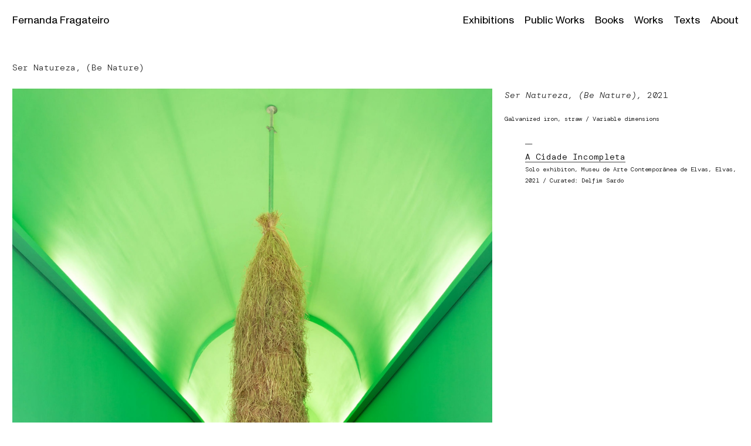

--- FILE ---
content_type: text/html; charset=UTF-8
request_url: https://fernandafragateiro.com/Ser-Natureza-Be-Nature-2021
body_size: 33860
content:
<!DOCTYPE html>
<!-- 

        Running on cargo.site

-->
<html lang="en" data-predefined-style="true" data-css-presets="true" data-css-preset data-typography-preset>
	<head>
<script>
				var __cargo_context__ = 'live';
				var __cargo_js_ver__ = 'c=3744406473';
				var __cargo_maint__ = false;
				
				
			</script>
					<meta http-equiv="X-UA-Compatible" content="IE=edge,chrome=1">
		<meta http-equiv="Content-Type" content="text/html; charset=utf-8">
		<meta name="viewport" content="initial-scale=1.0, maximum-scale=1.0, user-scalable=no">
		
			<meta name="robots" content="index,follow">
		<title>Ser Natureza, (Be Nature), 2021 — Fernanda Fragateiro</title>
		<meta name="description" content="Ser Natureza, (Be Nature) Ser Natureza, (Be Nature), 2021 Galvanized iron, straw / Variable dimensions  ...">
				<meta name="twitter:card" content="summary_large_image">
		<meta name="twitter:title" content="Ser Natureza, (Be Nature), 2021 — Fernanda Fragateiro">
		<meta name="twitter:description" content="Ser Natureza, (Be Nature) Ser Natureza, (Be Nature), 2021 Galvanized iron, straw / Variable dimensions  ...">
		<meta name="twitter:image" content="https://freight.cargo.site/w/1200/i/ed25d12cca1250a6687870c075364cf5ce792266da311d328eeb971183dd3d93/AJS2106-FF1-S15-01-6561-E-A-Cidade-Incompleta--L-MACE---copia.jpg">
		<meta property="og:locale" content="en_US">
		<meta property="og:title" content="Ser Natureza, (Be Nature), 2021 — Fernanda Fragateiro">
		<meta property="og:description" content="Ser Natureza, (Be Nature) Ser Natureza, (Be Nature), 2021 Galvanized iron, straw / Variable dimensions  ...">
		<meta property="og:url" content="https://fernandafragateiro.com/Ser-Natureza-Be-Nature-2021">
		<meta property="og:image" content="https://freight.cargo.site/w/1200/i/ed25d12cca1250a6687870c075364cf5ce792266da311d328eeb971183dd3d93/AJS2106-FF1-S15-01-6561-E-A-Cidade-Incompleta--L-MACE---copia.jpg">
		<meta property="og:type" content="website">

		<link rel="preconnect" href="https://static.cargo.site" crossorigin>
		<link rel="preconnect" href="https://freight.cargo.site" crossorigin>

		<link rel="preconnect" href="https://fonts.gstatic.com" crossorigin>
				<link rel="preconnect" href="https://type.cargo.site" crossorigin>

		<!--<link rel="preload" href="https://static.cargo.site/assets/social/IconFont-Regular-0.9.3.woff2" as="font" type="font/woff" crossorigin>-->

		

		<link href="https://freight.cargo.site/t/original/i/9bc51e630acc9191bf355c464ab6c5136b8bde3bb4a87ceb220443ba6efdad19/Favicon.ico" rel="shortcut icon">
		<link href="https://fernandafragateiro.com/rss" rel="alternate" type="application/rss+xml" title="Fernanda Fragateiro feed">

		<link href="//fonts.googleapis.com/css?family=DM Mono:300,300italic,400,400italic,500,500italic&c=3744406473&" id="" rel="stylesheet" type="text/css" />
<link href="https://fernandafragateiro.com/stylesheet?c=3744406473&1687779409" id="member_stylesheet" rel="stylesheet" type="text/css" />
<style id="">@font-face{font-family:Icons;src:url(https://static.cargo.site/assets/social/IconFont-Regular-0.9.3.woff2);unicode-range:U+E000-E15C,U+F0000,U+FE0E}@font-face{font-family:Icons;src:url(https://static.cargo.site/assets/social/IconFont-Regular-0.9.3.woff2);font-weight:240;unicode-range:U+E000-E15C,U+F0000,U+FE0E}@font-face{font-family:Icons;src:url(https://static.cargo.site/assets/social/IconFont-Regular-0.9.3.woff2);unicode-range:U+E000-E15C,U+F0000,U+FE0E;font-weight:400}@font-face{font-family:Icons;src:url(https://static.cargo.site/assets/social/IconFont-Regular-0.9.3.woff2);unicode-range:U+E000-E15C,U+F0000,U+FE0E;font-weight:600}@font-face{font-family:Icons;src:url(https://static.cargo.site/assets/social/IconFont-Regular-0.9.3.woff2);unicode-range:U+E000-E15C,U+F0000,U+FE0E;font-weight:800}@font-face{font-family:Icons;src:url(https://static.cargo.site/assets/social/IconFont-Regular-0.9.3.woff2);unicode-range:U+E000-E15C,U+F0000,U+FE0E;font-style:italic}@font-face{font-family:Icons;src:url(https://static.cargo.site/assets/social/IconFont-Regular-0.9.3.woff2);unicode-range:U+E000-E15C,U+F0000,U+FE0E;font-weight:200;font-style:italic}@font-face{font-family:Icons;src:url(https://static.cargo.site/assets/social/IconFont-Regular-0.9.3.woff2);unicode-range:U+E000-E15C,U+F0000,U+FE0E;font-weight:400;font-style:italic}@font-face{font-family:Icons;src:url(https://static.cargo.site/assets/social/IconFont-Regular-0.9.3.woff2);unicode-range:U+E000-E15C,U+F0000,U+FE0E;font-weight:600;font-style:italic}@font-face{font-family:Icons;src:url(https://static.cargo.site/assets/social/IconFont-Regular-0.9.3.woff2);unicode-range:U+E000-E15C,U+F0000,U+FE0E;font-weight:800;font-style:italic}body.iconfont-loading,body.iconfont-loading *{color:transparent!important}body{-moz-osx-font-smoothing:grayscale;-webkit-font-smoothing:antialiased;-webkit-text-size-adjust:none}body.no-scroll{overflow:hidden}/*!
 * Content
 */.page{word-wrap:break-word}:focus{outline:0}.pointer-events-none{pointer-events:none}.pointer-events-auto{pointer-events:auto}.pointer-events-none .page_content .audio-player,.pointer-events-none .page_content .shop_product,.pointer-events-none .page_content a,.pointer-events-none .page_content audio,.pointer-events-none .page_content button,.pointer-events-none .page_content details,.pointer-events-none .page_content iframe,.pointer-events-none .page_content img,.pointer-events-none .page_content input,.pointer-events-none .page_content video{pointer-events:auto}.pointer-events-none .page_content *>a,.pointer-events-none .page_content>a{position:relative}s *{text-transform:inherit}#toolset{position:fixed;bottom:10px;right:10px;z-index:8}.mobile #toolset,.template_site_inframe #toolset{display:none}#toolset a{display:block;height:24px;width:24px;margin:0;padding:0;text-decoration:none;background:rgba(0,0,0,.2)}#toolset a:hover{background:rgba(0,0,0,.8)}[data-adminview] #toolset a,[data-adminview] #toolset_admin a{background:rgba(0,0,0,.04);pointer-events:none;cursor:default}#toolset_admin a:active{background:rgba(0,0,0,.7)}#toolset_admin a svg>*{transform:scale(1.1) translate(0,-.5px);transform-origin:50% 50%}#toolset_admin a svg{pointer-events:none;width:100%!important;height:auto!important}#following-container{overflow:auto;-webkit-overflow-scrolling:touch}#following-container iframe{height:100%;width:100%;position:absolute;top:0;left:0;right:0;bottom:0}:root{--following-width:-400px;--following-animation-duration:450ms}@keyframes following-open{0%{transform:translateX(0)}100%{transform:translateX(var(--following-width))}}@keyframes following-open-inverse{0%{transform:translateX(0)}100%{transform:translateX(calc(-1 * var(--following-width)))}}@keyframes following-close{0%{transform:translateX(var(--following-width))}100%{transform:translateX(0)}}@keyframes following-close-inverse{0%{transform:translateX(calc(-1 * var(--following-width)))}100%{transform:translateX(0)}}body.animate-left{animation:following-open var(--following-animation-duration);animation-fill-mode:both;animation-timing-function:cubic-bezier(.24,1,.29,1)}#following-container.animate-left{animation:following-close-inverse var(--following-animation-duration);animation-fill-mode:both;animation-timing-function:cubic-bezier(.24,1,.29,1)}#following-container.animate-left #following-frame{animation:following-close var(--following-animation-duration);animation-fill-mode:both;animation-timing-function:cubic-bezier(.24,1,.29,1)}body.animate-right{animation:following-close var(--following-animation-duration);animation-fill-mode:both;animation-timing-function:cubic-bezier(.24,1,.29,1)}#following-container.animate-right{animation:following-open-inverse var(--following-animation-duration);animation-fill-mode:both;animation-timing-function:cubic-bezier(.24,1,.29,1)}#following-container.animate-right #following-frame{animation:following-open var(--following-animation-duration);animation-fill-mode:both;animation-timing-function:cubic-bezier(.24,1,.29,1)}.slick-slider{position:relative;display:block;-moz-box-sizing:border-box;box-sizing:border-box;-webkit-user-select:none;-moz-user-select:none;-ms-user-select:none;user-select:none;-webkit-touch-callout:none;-khtml-user-select:none;-ms-touch-action:pan-y;touch-action:pan-y;-webkit-tap-highlight-color:transparent}.slick-list{position:relative;display:block;overflow:hidden;margin:0;padding:0}.slick-list:focus{outline:0}.slick-list.dragging{cursor:pointer;cursor:hand}.slick-slider .slick-list,.slick-slider .slick-track{transform:translate3d(0,0,0);will-change:transform}.slick-track{position:relative;top:0;left:0;display:block}.slick-track:after,.slick-track:before{display:table;content:'';width:1px;height:1px;margin-top:-1px;margin-left:-1px}.slick-track:after{clear:both}.slick-loading .slick-track{visibility:hidden}.slick-slide{display:none;float:left;height:100%;min-height:1px}[dir=rtl] .slick-slide{float:right}.content .slick-slide img{display:inline-block}.content .slick-slide img:not(.image-zoom){cursor:pointer}.content .scrub .slick-list,.content .scrub .slick-slide img:not(.image-zoom){cursor:ew-resize}body.slideshow-scrub-dragging *{cursor:ew-resize!important}.content .slick-slide img:not([src]),.content .slick-slide img[src='']{width:100%;height:auto}.slick-slide.slick-loading img{display:none}.slick-slide.dragging img{pointer-events:none}.slick-initialized .slick-slide{display:block}.slick-loading .slick-slide{visibility:hidden}.slick-vertical .slick-slide{display:block;height:auto;border:1px solid transparent}.slick-arrow.slick-hidden{display:none}.slick-arrow{position:absolute;z-index:9;width:0;top:0;height:100%;cursor:pointer;will-change:opacity;-webkit-transition:opacity 333ms cubic-bezier(.4,0,.22,1);transition:opacity 333ms cubic-bezier(.4,0,.22,1)}.slick-arrow.hidden{opacity:0}.slick-arrow svg{position:absolute;width:36px;height:36px;top:0;left:0;right:0;bottom:0;margin:auto;transform:translate(.25px,.25px)}.slick-arrow svg.right-arrow{transform:translate(.25px,.25px) scaleX(-1)}.slick-arrow svg:active{opacity:.75}.slick-arrow svg .arrow-shape{fill:none!important;stroke:#fff;stroke-linecap:square}.slick-arrow svg .arrow-outline{fill:none!important;stroke-width:2.5px;stroke:rgba(0,0,0,.6);stroke-linecap:square}.slick-arrow.slick-next{right:0;text-align:right}.slick-next svg,.wallpaper-navigation .slick-next svg{margin-right:10px}.mobile .slick-next svg{margin-right:10px}.slick-arrow.slick-prev{text-align:left}.slick-prev svg,.wallpaper-navigation .slick-prev svg{margin-left:10px}.mobile .slick-prev svg{margin-left:10px}.loading_animation{display:none;vertical-align:middle;z-index:15;line-height:0;pointer-events:none;border-radius:100%}.loading_animation.hidden{display:none}.loading_animation.pulsing{opacity:0;display:inline-block;animation-delay:.1s;-webkit-animation-delay:.1s;-moz-animation-delay:.1s;animation-duration:12s;animation-iteration-count:infinite;animation:fade-pulse-in .5s ease-in-out;-moz-animation:fade-pulse-in .5s ease-in-out;-webkit-animation:fade-pulse-in .5s ease-in-out;-webkit-animation-fill-mode:forwards;-moz-animation-fill-mode:forwards;animation-fill-mode:forwards}.loading_animation.pulsing.no-delay{animation-delay:0s;-webkit-animation-delay:0s;-moz-animation-delay:0s}.loading_animation div{border-radius:100%}.loading_animation div svg{max-width:100%;height:auto}.loading_animation div,.loading_animation div svg{width:20px;height:20px}.loading_animation.full-width svg{width:100%;height:auto}.loading_animation.full-width.big svg{width:100px;height:100px}.loading_animation div svg>*{fill:#ccc}.loading_animation div{-webkit-animation:spin-loading 12s ease-out;-webkit-animation-iteration-count:infinite;-moz-animation:spin-loading 12s ease-out;-moz-animation-iteration-count:infinite;animation:spin-loading 12s ease-out;animation-iteration-count:infinite}.loading_animation.hidden{display:none}[data-backdrop] .loading_animation{position:absolute;top:15px;left:15px;z-index:99}.loading_animation.position-absolute.middle{top:calc(50% - 10px);left:calc(50% - 10px)}.loading_animation.position-absolute.topleft{top:0;left:0}.loading_animation.position-absolute.middleright{top:calc(50% - 10px);right:1rem}.loading_animation.position-absolute.middleleft{top:calc(50% - 10px);left:1rem}.loading_animation.gray div svg>*{fill:#999}.loading_animation.gray-dark div svg>*{fill:#666}.loading_animation.gray-darker div svg>*{fill:#555}.loading_animation.gray-light div svg>*{fill:#ccc}.loading_animation.white div svg>*{fill:rgba(255,255,255,.85)}.loading_animation.blue div svg>*{fill:#698fff}.loading_animation.inline{display:inline-block;margin-bottom:.5ex}.loading_animation.inline.left{margin-right:.5ex}@-webkit-keyframes fade-pulse-in{0%{opacity:0}50%{opacity:.5}100%{opacity:1}}@-moz-keyframes fade-pulse-in{0%{opacity:0}50%{opacity:.5}100%{opacity:1}}@keyframes fade-pulse-in{0%{opacity:0}50%{opacity:.5}100%{opacity:1}}@-webkit-keyframes pulsate{0%{opacity:1}50%{opacity:0}100%{opacity:1}}@-moz-keyframes pulsate{0%{opacity:1}50%{opacity:0}100%{opacity:1}}@keyframes pulsate{0%{opacity:1}50%{opacity:0}100%{opacity:1}}@-webkit-keyframes spin-loading{0%{transform:rotate(0)}9%{transform:rotate(1050deg)}18%{transform:rotate(-1090deg)}20%{transform:rotate(-1080deg)}23%{transform:rotate(-1080deg)}28%{transform:rotate(-1095deg)}29%{transform:rotate(-1065deg)}34%{transform:rotate(-1080deg)}35%{transform:rotate(-1050deg)}40%{transform:rotate(-1065deg)}41%{transform:rotate(-1035deg)}44%{transform:rotate(-1035deg)}47%{transform:rotate(-2160deg)}50%{transform:rotate(-2160deg)}56%{transform:rotate(45deg)}60%{transform:rotate(45deg)}80%{transform:rotate(6120deg)}100%{transform:rotate(0)}}@keyframes spin-loading{0%{transform:rotate(0)}9%{transform:rotate(1050deg)}18%{transform:rotate(-1090deg)}20%{transform:rotate(-1080deg)}23%{transform:rotate(-1080deg)}28%{transform:rotate(-1095deg)}29%{transform:rotate(-1065deg)}34%{transform:rotate(-1080deg)}35%{transform:rotate(-1050deg)}40%{transform:rotate(-1065deg)}41%{transform:rotate(-1035deg)}44%{transform:rotate(-1035deg)}47%{transform:rotate(-2160deg)}50%{transform:rotate(-2160deg)}56%{transform:rotate(45deg)}60%{transform:rotate(45deg)}80%{transform:rotate(6120deg)}100%{transform:rotate(0)}}[grid-row]{align-items:flex-start;box-sizing:border-box;display:-webkit-box;display:-webkit-flex;display:-ms-flexbox;display:flex;-webkit-flex-wrap:wrap;-ms-flex-wrap:wrap;flex-wrap:wrap}[grid-col]{box-sizing:border-box}[grid-row] [grid-col].empty:after{content:"\0000A0";cursor:text}body.mobile[data-adminview=content-editproject] [grid-row] [grid-col].empty:after{display:none}[grid-col=auto]{-webkit-box-flex:1;-webkit-flex:1;-ms-flex:1;flex:1}[grid-col=x12]{width:100%}[grid-col=x11]{width:50%}[grid-col=x10]{width:33.33%}[grid-col=x9]{width:25%}[grid-col=x8]{width:20%}[grid-col=x7]{width:16.666666667%}[grid-col=x6]{width:14.285714286%}[grid-col=x5]{width:12.5%}[grid-col=x4]{width:11.111111111%}[grid-col=x3]{width:10%}[grid-col=x2]{width:9.090909091%}[grid-col=x1]{width:8.333333333%}[grid-col="1"]{width:8.33333%}[grid-col="2"]{width:16.66667%}[grid-col="3"]{width:25%}[grid-col="4"]{width:33.33333%}[grid-col="5"]{width:41.66667%}[grid-col="6"]{width:50%}[grid-col="7"]{width:58.33333%}[grid-col="8"]{width:66.66667%}[grid-col="9"]{width:75%}[grid-col="10"]{width:83.33333%}[grid-col="11"]{width:91.66667%}[grid-col="12"]{width:100%}body.mobile [grid-responsive] [grid-col]{width:100%;-webkit-box-flex:none;-webkit-flex:none;-ms-flex:none;flex:none}[data-ce-host=true][contenteditable=true] [grid-pad]{pointer-events:none}[data-ce-host=true][contenteditable=true] [grid-pad]>*{pointer-events:auto}[grid-pad="0"]{padding:0}[grid-pad="0.25"]{padding:.125rem}[grid-pad="0.5"]{padding:.25rem}[grid-pad="0.75"]{padding:.375rem}[grid-pad="1"]{padding:.5rem}[grid-pad="1.25"]{padding:.625rem}[grid-pad="1.5"]{padding:.75rem}[grid-pad="1.75"]{padding:.875rem}[grid-pad="2"]{padding:1rem}[grid-pad="2.5"]{padding:1.25rem}[grid-pad="3"]{padding:1.5rem}[grid-pad="3.5"]{padding:1.75rem}[grid-pad="4"]{padding:2rem}[grid-pad="5"]{padding:2.5rem}[grid-pad="6"]{padding:3rem}[grid-pad="7"]{padding:3.5rem}[grid-pad="8"]{padding:4rem}[grid-pad="9"]{padding:4.5rem}[grid-pad="10"]{padding:5rem}[grid-gutter="0"]{margin:0}[grid-gutter="0.5"]{margin:-.25rem}[grid-gutter="1"]{margin:-.5rem}[grid-gutter="1.5"]{margin:-.75rem}[grid-gutter="2"]{margin:-1rem}[grid-gutter="2.5"]{margin:-1.25rem}[grid-gutter="3"]{margin:-1.5rem}[grid-gutter="3.5"]{margin:-1.75rem}[grid-gutter="4"]{margin:-2rem}[grid-gutter="5"]{margin:-2.5rem}[grid-gutter="6"]{margin:-3rem}[grid-gutter="7"]{margin:-3.5rem}[grid-gutter="8"]{margin:-4rem}[grid-gutter="10"]{margin:-5rem}[grid-gutter="12"]{margin:-6rem}[grid-gutter="14"]{margin:-7rem}[grid-gutter="16"]{margin:-8rem}[grid-gutter="18"]{margin:-9rem}[grid-gutter="20"]{margin:-10rem}small{max-width:100%;text-decoration:inherit}img:not([src]),img[src='']{outline:1px solid rgba(177,177,177,.4);outline-offset:-1px;content:url([data-uri])}img.image-zoom{cursor:-webkit-zoom-in;cursor:-moz-zoom-in;cursor:zoom-in}#imprimatur{color:#333;font-size:10px;font-family:-apple-system,BlinkMacSystemFont,"Segoe UI",Roboto,Oxygen,Ubuntu,Cantarell,"Open Sans","Helvetica Neue",sans-serif,"Sans Serif",Icons;/*!System*/position:fixed;opacity:.3;right:-28px;bottom:160px;transform:rotate(270deg);-ms-transform:rotate(270deg);-webkit-transform:rotate(270deg);z-index:8;text-transform:uppercase;color:#999;opacity:.5;padding-bottom:2px;text-decoration:none}.mobile #imprimatur{display:none}bodycopy cargo-link a{font-family:-apple-system,BlinkMacSystemFont,"Segoe UI",Roboto,Oxygen,Ubuntu,Cantarell,"Open Sans","Helvetica Neue",sans-serif,"Sans Serif",Icons;/*!System*/font-size:12px;font-style:normal;font-weight:400;transform:rotate(270deg);text-decoration:none;position:fixed!important;right:-27px;bottom:100px;text-decoration:none;letter-spacing:normal;background:0 0;border:0;border-bottom:0;outline:0}/*! PhotoSwipe Default UI CSS by Dmitry Semenov | photoswipe.com | MIT license */.pswp--has_mouse .pswp__button--arrow--left,.pswp--has_mouse .pswp__button--arrow--right,.pswp__ui{visibility:visible}.pswp--minimal--dark .pswp__top-bar,.pswp__button{background:0 0}.pswp,.pswp__bg,.pswp__container,.pswp__img--placeholder,.pswp__zoom-wrap,.quick-view-navigation{-webkit-backface-visibility:hidden}.pswp__button{cursor:pointer;opacity:1;-webkit-appearance:none;transition:opacity .2s;-webkit-box-shadow:none;box-shadow:none}.pswp__button-close>svg{top:10px;right:10px;margin-left:auto}.pswp--touch .quick-view-navigation{display:none}.pswp__ui{-webkit-font-smoothing:auto;opacity:1;z-index:1550}.quick-view-navigation{will-change:opacity;-webkit-transition:opacity 333ms cubic-bezier(.4,0,.22,1);transition:opacity 333ms cubic-bezier(.4,0,.22,1)}.quick-view-navigation .pswp__group .pswp__button{pointer-events:auto}.pswp__button>svg{position:absolute;width:36px;height:36px}.quick-view-navigation .pswp__group:active svg{opacity:.75}.pswp__button svg .shape-shape{fill:#fff}.pswp__button svg .shape-outline{fill:#000}.pswp__button-prev>svg{top:0;bottom:0;left:10px;margin:auto}.pswp__button-next>svg{top:0;bottom:0;right:10px;margin:auto}.quick-view-navigation .pswp__group .pswp__button-prev{position:absolute;left:0;top:0;width:0;height:100%}.quick-view-navigation .pswp__group .pswp__button-next{position:absolute;right:0;top:0;width:0;height:100%}.quick-view-navigation .close-button,.quick-view-navigation .left-arrow,.quick-view-navigation .right-arrow{transform:translate(.25px,.25px)}.quick-view-navigation .right-arrow{transform:translate(.25px,.25px) scaleX(-1)}.pswp__button svg .shape-outline{fill:transparent!important;stroke:#000;stroke-width:2.5px;stroke-linecap:square}.pswp__button svg .shape-shape{fill:transparent!important;stroke:#fff;stroke-width:1.5px;stroke-linecap:square}.pswp__bg,.pswp__scroll-wrap,.pswp__zoom-wrap{width:100%;position:absolute}.quick-view-navigation .pswp__group .pswp__button-close{margin:0}.pswp__container,.pswp__item,.pswp__zoom-wrap{right:0;bottom:0;top:0;position:absolute;left:0}.pswp__ui--hidden .pswp__button{opacity:.001}.pswp__ui--hidden .pswp__button,.pswp__ui--hidden .pswp__button *{pointer-events:none}.pswp .pswp__ui.pswp__ui--displaynone{display:none}.pswp__element--disabled{display:none!important}/*! PhotoSwipe main CSS by Dmitry Semenov | photoswipe.com | MIT license */.pswp{position:fixed;display:none;height:100%;width:100%;top:0;left:0;right:0;bottom:0;margin:auto;-ms-touch-action:none;touch-action:none;z-index:9999999;-webkit-text-size-adjust:100%;line-height:initial;letter-spacing:initial;outline:0}.pswp img{max-width:none}.pswp--zoom-disabled .pswp__img{cursor:default!important}.pswp--animate_opacity{opacity:.001;will-change:opacity;-webkit-transition:opacity 333ms cubic-bezier(.4,0,.22,1);transition:opacity 333ms cubic-bezier(.4,0,.22,1)}.pswp--open{display:block}.pswp--zoom-allowed .pswp__img{cursor:-webkit-zoom-in;cursor:-moz-zoom-in;cursor:zoom-in}.pswp--zoomed-in .pswp__img{cursor:-webkit-grab;cursor:-moz-grab;cursor:grab}.pswp--dragging .pswp__img{cursor:-webkit-grabbing;cursor:-moz-grabbing;cursor:grabbing}.pswp__bg{left:0;top:0;height:100%;opacity:0;transform:translateZ(0);will-change:opacity}.pswp__scroll-wrap{left:0;top:0;height:100%}.pswp__container,.pswp__zoom-wrap{-ms-touch-action:none;touch-action:none}.pswp__container,.pswp__img{-webkit-user-select:none;-moz-user-select:none;-ms-user-select:none;user-select:none;-webkit-tap-highlight-color:transparent;-webkit-touch-callout:none}.pswp__zoom-wrap{-webkit-transform-origin:left top;-ms-transform-origin:left top;transform-origin:left top;-webkit-transition:-webkit-transform 222ms cubic-bezier(.4,0,.22,1);transition:transform 222ms cubic-bezier(.4,0,.22,1)}.pswp__bg{-webkit-transition:opacity 222ms cubic-bezier(.4,0,.22,1);transition:opacity 222ms cubic-bezier(.4,0,.22,1)}.pswp--animated-in .pswp__bg,.pswp--animated-in .pswp__zoom-wrap{-webkit-transition:none;transition:none}.pswp--hide-overflow .pswp__scroll-wrap,.pswp--hide-overflow.pswp{overflow:hidden}.pswp__img{position:absolute;width:auto;height:auto;top:0;left:0}.pswp__img--placeholder--blank{background:#222}.pswp--ie .pswp__img{width:100%!important;height:auto!important;left:0;top:0}.pswp__ui--idle{opacity:0}.pswp__error-msg{position:absolute;left:0;top:50%;width:100%;text-align:center;font-size:14px;line-height:16px;margin-top:-8px;color:#ccc}.pswp__error-msg a{color:#ccc;text-decoration:underline}.pswp__error-msg{font-family:-apple-system,BlinkMacSystemFont,"Segoe UI",Roboto,Oxygen,Ubuntu,Cantarell,"Open Sans","Helvetica Neue",sans-serif}.quick-view.mouse-down .iframe-item{pointer-events:none!important}.quick-view-caption-positioner{pointer-events:none;width:100%;height:100%}.quick-view-caption-wrapper{margin:auto;position:absolute;bottom:0;left:0;right:0}.quick-view-horizontal-align-left .quick-view-caption-wrapper{margin-left:0}.quick-view-horizontal-align-right .quick-view-caption-wrapper{margin-right:0}[data-quick-view-caption]{transition:.1s opacity ease-in-out;position:absolute;bottom:0;left:0;right:0}.quick-view-horizontal-align-left [data-quick-view-caption]{text-align:left}.quick-view-horizontal-align-right [data-quick-view-caption]{text-align:right}.quick-view-caption{transition:.1s opacity ease-in-out}.quick-view-caption>*{display:inline-block}.quick-view-caption *{pointer-events:auto}.quick-view-caption.hidden{opacity:0}.shop_product .dropdown_wrapper{flex:0 0 100%;position:relative}.shop_product select{appearance:none;-moz-appearance:none;-webkit-appearance:none;outline:0;-webkit-font-smoothing:antialiased;-moz-osx-font-smoothing:grayscale;cursor:pointer;border-radius:0;white-space:nowrap;overflow:hidden!important;text-overflow:ellipsis}.shop_product select.dropdown::-ms-expand{display:none}.shop_product a{cursor:pointer;border-bottom:none;text-decoration:none}.shop_product a.out-of-stock{pointer-events:none}body.audio-player-dragging *{cursor:ew-resize!important}.audio-player{display:inline-flex;flex:1 0 calc(100% - 2px);width:calc(100% - 2px)}.audio-player .button{height:100%;flex:0 0 3.3rem;display:flex}.audio-player .separator{left:3.3rem;height:100%}.audio-player .buffer{width:0%;height:100%;transition:left .3s linear,width .3s linear}.audio-player.seeking .buffer{transition:left 0s,width 0s}.audio-player.seeking{user-select:none;-webkit-user-select:none;cursor:ew-resize}.audio-player.seeking *{user-select:none;-webkit-user-select:none;cursor:ew-resize}.audio-player .bar{overflow:hidden;display:flex;justify-content:space-between;align-content:center;flex-grow:1}.audio-player .progress{width:0%;height:100%;transition:width .3s linear}.audio-player.seeking .progress{transition:width 0s}.audio-player .pause,.audio-player .play{cursor:pointer;height:100%}.audio-player .note-icon{margin:auto 0;order:2;flex:0 1 auto}.audio-player .title{white-space:nowrap;overflow:hidden;text-overflow:ellipsis;pointer-events:none;user-select:none;padding:.5rem 0 .5rem 1rem;margin:auto auto auto 0;flex:0 3 auto;min-width:0;width:100%}.audio-player .total-time{flex:0 1 auto;margin:auto 0}.audio-player .current-time,.audio-player .play-text{flex:0 1 auto;margin:auto 0}.audio-player .stream-anim{user-select:none;margin:auto auto auto 0}.audio-player .stream-anim span{display:inline-block}.audio-player .buffer,.audio-player .current-time,.audio-player .note-svg,.audio-player .play-text,.audio-player .separator,.audio-player .total-time{user-select:none;pointer-events:none}.audio-player .buffer,.audio-player .play-text,.audio-player .progress{position:absolute}.audio-player,.audio-player .bar,.audio-player .button,.audio-player .current-time,.audio-player .note-icon,.audio-player .pause,.audio-player .play,.audio-player .total-time{position:relative}body.mobile .audio-player,body.mobile .audio-player *{-webkit-touch-callout:none}#standalone-admin-frame{border:0;width:400px;position:absolute;right:0;top:0;height:100vh;z-index:99}body[standalone-admin=true] #standalone-admin-frame{transform:translate(0,0)}body[standalone-admin=true] .main_container{width:calc(100% - 400px)}body[standalone-admin=false] #standalone-admin-frame{transform:translate(100%,0)}body[standalone-admin=false] .main_container{width:100%}.toggle_standaloneAdmin{position:fixed;top:0;right:400px;height:40px;width:40px;z-index:999;cursor:pointer;background-color:rgba(0,0,0,.4)}.toggle_standaloneAdmin:active{opacity:.7}body[standalone-admin=false] .toggle_standaloneAdmin{right:0}.toggle_standaloneAdmin *{color:#fff;fill:#fff}.toggle_standaloneAdmin svg{padding:6px;width:100%;height:100%;opacity:.85}body[standalone-admin=false] .toggle_standaloneAdmin #close,body[standalone-admin=true] .toggle_standaloneAdmin #backdropsettings{display:none}.toggle_standaloneAdmin>div{width:100%;height:100%}#admin_toggle_button{position:fixed;top:50%;transform:translate(0,-50%);right:400px;height:36px;width:12px;z-index:999;cursor:pointer;background-color:rgba(0,0,0,.09);padding-left:2px;margin-right:5px}#admin_toggle_button .bar{content:'';background:rgba(0,0,0,.09);position:fixed;width:5px;bottom:0;top:0;z-index:10}#admin_toggle_button:active{background:rgba(0,0,0,.065)}#admin_toggle_button *{color:#fff;fill:#fff}#admin_toggle_button svg{padding:0;width:16px;height:36px;margin-left:1px;opacity:1}#admin_toggle_button svg *{fill:#fff;opacity:1}#admin_toggle_button[data-state=closed] .toggle_admin_close{display:none}#admin_toggle_button[data-state=closed],#admin_toggle_button[data-state=closed] .toggle_admin_open{width:20px;cursor:pointer;margin:0}#admin_toggle_button[data-state=closed] svg{margin-left:2px}#admin_toggle_button[data-state=open] .toggle_admin_open{display:none}select,select *{text-rendering:auto!important}b b{font-weight:inherit}*{-webkit-box-sizing:border-box;-moz-box-sizing:border-box;box-sizing:border-box}customhtml>*{position:relative;z-index:10}body,html{min-height:100vh;margin:0;padding:0}html{touch-action:manipulation;position:relative;background-color:#fff}.main_container{min-height:100vh;width:100%;overflow:hidden}.container{display:-webkit-box;display:-webkit-flex;display:-moz-box;display:-ms-flexbox;display:flex;-webkit-flex-wrap:wrap;-moz-flex-wrap:wrap;-ms-flex-wrap:wrap;flex-wrap:wrap;max-width:100%;width:100%;overflow:visible}.container{align-items:flex-start;-webkit-align-items:flex-start}.page{z-index:2}.page ul li>text-limit{display:block}.content,.content_container,.pinned{-webkit-flex:1 0 auto;-moz-flex:1 0 auto;-ms-flex:1 0 auto;flex:1 0 auto;max-width:100%}.content_container{width:100%}.content_container.full_height{min-height:100vh}.page_background{position:absolute;top:0;left:0;width:100%;height:100%}.page_container{position:relative;overflow:visible;width:100%}.backdrop{position:absolute;top:0;z-index:1;width:100%;height:100%;max-height:100vh}.backdrop>div{position:absolute;top:0;left:0;width:100%;height:100%;-webkit-backface-visibility:hidden;backface-visibility:hidden;transform:translate3d(0,0,0);contain:strict}[data-backdrop].backdrop>div[data-overflowing]{max-height:100vh;position:absolute;top:0;left:0}body.mobile [split-responsive]{display:flex;flex-direction:column}body.mobile [split-responsive] .container{width:100%;order:2}body.mobile [split-responsive] .backdrop{position:relative;height:50vh;width:100%;order:1}body.mobile [split-responsive] [data-auxiliary].backdrop{position:absolute;height:50vh;width:100%;order:1}.page{position:relative;z-index:2}img[data-align=left]{float:left}img[data-align=right]{float:right}[data-rotation]{transform-origin:center center}.content .page_content:not([contenteditable=true]) [data-draggable]{pointer-events:auto!important;backface-visibility:hidden}.preserve-3d{-moz-transform-style:preserve-3d;transform-style:preserve-3d}.content .page_content:not([contenteditable=true]) [data-draggable] iframe{pointer-events:none!important}.dragging-active iframe{pointer-events:none!important}.content .page_content:not([contenteditable=true]) [data-draggable]:active{opacity:1}.content .scroll-transition-fade{transition:transform 1s ease-in-out,opacity .8s ease-in-out}.content .scroll-transition-fade.below-viewport{opacity:0;transform:translateY(40px)}.mobile.full_width .page_container:not([split-layout]) .container_width{width:100%}[data-view=pinned_bottom] .bottom_pin_invisibility{visibility:hidden}.pinned{position:relative;width:100%}.pinned .page_container.accommodate:not(.fixed):not(.overlay){z-index:2}.pinned .page_container.overlay{position:absolute;z-index:4}.pinned .page_container.overlay.fixed{position:fixed}.pinned .page_container.overlay.fixed .page{max-height:100vh;-webkit-overflow-scrolling:touch}.pinned .page_container.overlay.fixed .page.allow-scroll{overflow-y:auto;overflow-x:hidden}.pinned .page_container.overlay.fixed .page.allow-scroll{align-items:flex-start;-webkit-align-items:flex-start}.pinned .page_container .page.allow-scroll::-webkit-scrollbar{width:0;background:0 0;display:none}.pinned.pinned_top .page_container.overlay{left:0;top:0}.pinned.pinned_bottom .page_container.overlay{left:0;bottom:0}div[data-container=set]:empty{margin-top:1px}.thumbnails{position:relative;z-index:1}[thumbnails=grid]{align-items:baseline}[thumbnails=justify] .thumbnail{box-sizing:content-box}[thumbnails][data-padding-zero] .thumbnail{margin-bottom:-1px}[thumbnails=montessori] .thumbnail{pointer-events:auto;position:absolute}[thumbnails] .thumbnail>a{display:block;text-decoration:none}[thumbnails=montessori]{height:0}[thumbnails][data-resizing],[thumbnails][data-resizing] *{cursor:nwse-resize}[thumbnails] .thumbnail .resize-handle{cursor:nwse-resize;width:26px;height:26px;padding:5px;position:absolute;opacity:.75;right:-1px;bottom:-1px;z-index:100}[thumbnails][data-resizing] .resize-handle{display:none}[thumbnails] .thumbnail .resize-handle svg{position:absolute;top:0;left:0}[thumbnails] .thumbnail .resize-handle:hover{opacity:1}[data-can-move].thumbnail .resize-handle svg .resize_path_outline{fill:#fff}[data-can-move].thumbnail .resize-handle svg .resize_path{fill:#000}[thumbnails=montessori] .thumbnail_sizer{height:0;width:100%;position:relative;padding-bottom:100%;pointer-events:none}[thumbnails] .thumbnail img{display:block;min-height:3px;margin-bottom:0}[thumbnails] .thumbnail img:not([src]),img[src=""]{margin:0!important;width:100%;min-height:3px;height:100%!important;position:absolute}[aspect-ratio="1x1"].thumb_image{height:0;padding-bottom:100%;overflow:hidden}[aspect-ratio="4x3"].thumb_image{height:0;padding-bottom:75%;overflow:hidden}[aspect-ratio="16x9"].thumb_image{height:0;padding-bottom:56.25%;overflow:hidden}[thumbnails] .thumb_image{width:100%;position:relative}[thumbnails][thumbnail-vertical-align=top]{align-items:flex-start}[thumbnails][thumbnail-vertical-align=middle]{align-items:center}[thumbnails][thumbnail-vertical-align=bottom]{align-items:baseline}[thumbnails][thumbnail-horizontal-align=left]{justify-content:flex-start}[thumbnails][thumbnail-horizontal-align=middle]{justify-content:center}[thumbnails][thumbnail-horizontal-align=right]{justify-content:flex-end}.thumb_image.default_image>svg{position:absolute;top:0;left:0;bottom:0;right:0;width:100%;height:100%}.thumb_image.default_image{outline:1px solid #ccc;outline-offset:-1px;position:relative}.mobile.full_width [data-view=Thumbnail] .thumbnails_width{width:100%}.content [data-draggable] a:active,.content [data-draggable] img:active{opacity:initial}.content .draggable-dragging{opacity:initial}[data-draggable].draggable_visible{visibility:visible}[data-draggable].draggable_hidden{visibility:hidden}.gallery_card [data-draggable],.marquee [data-draggable]{visibility:inherit}[data-draggable]{visibility:visible;background-color:rgba(0,0,0,.003)}#site_menu_panel_container .image-gallery:not(.initialized){height:0;padding-bottom:100%;min-height:initial}.image-gallery:not(.initialized){min-height:100vh;visibility:hidden;width:100%}.image-gallery .gallery_card img{display:block;width:100%;height:auto}.image-gallery .gallery_card{transform-origin:center}.image-gallery .gallery_card.dragging{opacity:.1;transform:initial!important}.image-gallery:not([image-gallery=slideshow]) .gallery_card iframe:only-child,.image-gallery:not([image-gallery=slideshow]) .gallery_card video:only-child{width:100%;height:100%;top:0;left:0;position:absolute}.image-gallery[image-gallery=slideshow] .gallery_card video[muted][autoplay]:not([controls]),.image-gallery[image-gallery=slideshow] .gallery_card video[muted][data-autoplay]:not([controls]){pointer-events:none}.image-gallery [image-gallery-pad="0"] video:only-child{object-fit:cover;height:calc(100% + 1px)}div.image-gallery>a,div.image-gallery>iframe,div.image-gallery>img,div.image-gallery>video{display:none}[image-gallery-row]{align-items:flex-start;box-sizing:border-box;display:-webkit-box;display:-webkit-flex;display:-ms-flexbox;display:flex;-webkit-flex-wrap:wrap;-ms-flex-wrap:wrap;flex-wrap:wrap}.image-gallery .gallery_card_image{width:100%;position:relative}[data-predefined-style=true] .image-gallery a.gallery_card{display:block;border:none}[image-gallery-col]{box-sizing:border-box}[image-gallery-col=x12]{width:100%}[image-gallery-col=x11]{width:50%}[image-gallery-col=x10]{width:33.33%}[image-gallery-col=x9]{width:25%}[image-gallery-col=x8]{width:20%}[image-gallery-col=x7]{width:16.666666667%}[image-gallery-col=x6]{width:14.285714286%}[image-gallery-col=x5]{width:12.5%}[image-gallery-col=x4]{width:11.111111111%}[image-gallery-col=x3]{width:10%}[image-gallery-col=x2]{width:9.090909091%}[image-gallery-col=x1]{width:8.333333333%}.content .page_content [image-gallery-pad].image-gallery{pointer-events:none}.content .page_content [image-gallery-pad].image-gallery .gallery_card_image>*,.content .page_content [image-gallery-pad].image-gallery .gallery_image_caption{pointer-events:auto}.content .page_content [image-gallery-pad="0"]{padding:0}.content .page_content [image-gallery-pad="0.25"]{padding:.125rem}.content .page_content [image-gallery-pad="0.5"]{padding:.25rem}.content .page_content [image-gallery-pad="0.75"]{padding:.375rem}.content .page_content [image-gallery-pad="1"]{padding:.5rem}.content .page_content [image-gallery-pad="1.25"]{padding:.625rem}.content .page_content [image-gallery-pad="1.5"]{padding:.75rem}.content .page_content [image-gallery-pad="1.75"]{padding:.875rem}.content .page_content [image-gallery-pad="2"]{padding:1rem}.content .page_content [image-gallery-pad="2.5"]{padding:1.25rem}.content .page_content [image-gallery-pad="3"]{padding:1.5rem}.content .page_content [image-gallery-pad="3.5"]{padding:1.75rem}.content .page_content [image-gallery-pad="4"]{padding:2rem}.content .page_content [image-gallery-pad="5"]{padding:2.5rem}.content .page_content [image-gallery-pad="6"]{padding:3rem}.content .page_content [image-gallery-pad="7"]{padding:3.5rem}.content .page_content [image-gallery-pad="8"]{padding:4rem}.content .page_content [image-gallery-pad="9"]{padding:4.5rem}.content .page_content [image-gallery-pad="10"]{padding:5rem}.content .page_content [image-gallery-gutter="0"]{margin:0}.content .page_content [image-gallery-gutter="0.5"]{margin:-.25rem}.content .page_content [image-gallery-gutter="1"]{margin:-.5rem}.content .page_content [image-gallery-gutter="1.5"]{margin:-.75rem}.content .page_content [image-gallery-gutter="2"]{margin:-1rem}.content .page_content [image-gallery-gutter="2.5"]{margin:-1.25rem}.content .page_content [image-gallery-gutter="3"]{margin:-1.5rem}.content .page_content [image-gallery-gutter="3.5"]{margin:-1.75rem}.content .page_content [image-gallery-gutter="4"]{margin:-2rem}.content .page_content [image-gallery-gutter="5"]{margin:-2.5rem}.content .page_content [image-gallery-gutter="6"]{margin:-3rem}.content .page_content [image-gallery-gutter="7"]{margin:-3.5rem}.content .page_content [image-gallery-gutter="8"]{margin:-4rem}.content .page_content [image-gallery-gutter="10"]{margin:-5rem}.content .page_content [image-gallery-gutter="12"]{margin:-6rem}.content .page_content [image-gallery-gutter="14"]{margin:-7rem}.content .page_content [image-gallery-gutter="16"]{margin:-8rem}.content .page_content [image-gallery-gutter="18"]{margin:-9rem}.content .page_content [image-gallery-gutter="20"]{margin:-10rem}[image-gallery=slideshow]:not(.initialized)>*{min-height:1px;opacity:0;min-width:100%}[image-gallery=slideshow][data-constrained-by=height] [image-gallery-vertical-align].slick-track{align-items:flex-start}[image-gallery=slideshow] img.image-zoom:active{opacity:initial}[image-gallery=slideshow].slick-initialized .gallery_card{pointer-events:none}[image-gallery=slideshow].slick-initialized .gallery_card.slick-current{pointer-events:auto}[image-gallery=slideshow] .gallery_card:not(.has_caption){line-height:0}.content .page_content [image-gallery=slideshow].image-gallery>*{pointer-events:auto}.content [image-gallery=slideshow].image-gallery.slick-initialized .gallery_card{overflow:hidden;margin:0;display:flex;flex-flow:row wrap;flex-shrink:0}.content [image-gallery=slideshow].image-gallery.slick-initialized .gallery_card.slick-current{overflow:visible}[image-gallery=slideshow] .gallery_image_caption{opacity:1;transition:opacity .3s;-webkit-transition:opacity .3s;width:100%;margin-left:auto;margin-right:auto;clear:both}[image-gallery-horizontal-align=left] .gallery_image_caption{text-align:left}[image-gallery-horizontal-align=middle] .gallery_image_caption{text-align:center}[image-gallery-horizontal-align=right] .gallery_image_caption{text-align:right}[image-gallery=slideshow][data-slideshow-in-transition] .gallery_image_caption{opacity:0;transition:opacity .3s;-webkit-transition:opacity .3s}[image-gallery=slideshow] .gallery_card_image{width:initial;margin:0;display:inline-block}[image-gallery=slideshow] .gallery_card img{margin:0;display:block}[image-gallery=slideshow][data-exploded]{align-items:flex-start;box-sizing:border-box;display:-webkit-box;display:-webkit-flex;display:-ms-flexbox;display:flex;-webkit-flex-wrap:wrap;-ms-flex-wrap:wrap;flex-wrap:wrap;justify-content:flex-start;align-content:flex-start}[image-gallery=slideshow][data-exploded] .gallery_card{padding:1rem;width:16.666%}[image-gallery=slideshow][data-exploded] .gallery_card_image{height:0;display:block;width:100%}[image-gallery=grid]{align-items:baseline}[image-gallery=grid] .gallery_card.has_caption .gallery_card_image{display:block}[image-gallery=grid] [image-gallery-pad="0"].gallery_card{margin-bottom:-1px}[image-gallery=grid] .gallery_card img{margin:0}[image-gallery=columns] .gallery_card img{margin:0}[image-gallery=justify]{align-items:flex-start}[image-gallery=justify] .gallery_card img{margin:0}[image-gallery=montessori][image-gallery-row]{display:block}[image-gallery=montessori] a.gallery_card,[image-gallery=montessori] div.gallery_card{position:absolute;pointer-events:auto}[image-gallery=montessori][data-can-move] .gallery_card,[image-gallery=montessori][data-can-move] .gallery_card .gallery_card_image,[image-gallery=montessori][data-can-move] .gallery_card .gallery_card_image>*{cursor:move}[image-gallery=montessori]{position:relative;height:0}[image-gallery=freeform] .gallery_card{position:relative}[image-gallery=freeform] [image-gallery-pad="0"].gallery_card{margin-bottom:-1px}[image-gallery-vertical-align]{display:flex;flex-flow:row wrap}[image-gallery-vertical-align].slick-track{display:flex;flex-flow:row nowrap}.image-gallery .slick-list{margin-bottom:-.3px}[image-gallery-vertical-align=top]{align-content:flex-start;align-items:flex-start}[image-gallery-vertical-align=middle]{align-items:center;align-content:center}[image-gallery-vertical-align=bottom]{align-content:flex-end;align-items:flex-end}[image-gallery-horizontal-align=left]{justify-content:flex-start}[image-gallery-horizontal-align=middle]{justify-content:center}[image-gallery-horizontal-align=right]{justify-content:flex-end}.image-gallery[data-resizing],.image-gallery[data-resizing] *{cursor:nwse-resize!important}.image-gallery .gallery_card .resize-handle,.image-gallery .gallery_card .resize-handle *{cursor:nwse-resize!important}.image-gallery .gallery_card .resize-handle{width:26px;height:26px;padding:5px;position:absolute;opacity:.75;right:-1px;bottom:-1px;z-index:10}.image-gallery[data-resizing] .resize-handle{display:none}.image-gallery .gallery_card .resize-handle svg{cursor:nwse-resize!important;position:absolute;top:0;left:0}.image-gallery .gallery_card .resize-handle:hover{opacity:1}[data-can-move].gallery_card .resize-handle svg .resize_path_outline{fill:#fff}[data-can-move].gallery_card .resize-handle svg .resize_path{fill:#000}[image-gallery=montessori] .thumbnail_sizer{height:0;width:100%;position:relative;padding-bottom:100%;pointer-events:none}#site_menu_button{display:block;text-decoration:none;pointer-events:auto;z-index:9;vertical-align:top;cursor:pointer;box-sizing:content-box;font-family:Icons}#site_menu_button.custom_icon{padding:0;line-height:0}#site_menu_button.custom_icon img{width:100%;height:auto}#site_menu_wrapper.disabled #site_menu_button{display:none}#site_menu_wrapper.mobile_only #site_menu_button{display:none}body.mobile #site_menu_wrapper.mobile_only:not(.disabled) #site_menu_button:not(.active){display:block}#site_menu_panel_container[data-type=cargo_menu] #site_menu_panel{display:block;position:fixed;top:0;right:0;bottom:0;left:0;z-index:10;cursor:default}.site_menu{pointer-events:auto;position:absolute;z-index:11;top:0;bottom:0;line-height:0;max-width:400px;min-width:300px;font-size:20px;text-align:left;background:rgba(20,20,20,.95);padding:20px 30px 90px 30px;overflow-y:auto;overflow-x:hidden;display:-webkit-box;display:-webkit-flex;display:-ms-flexbox;display:flex;-webkit-box-orient:vertical;-webkit-box-direction:normal;-webkit-flex-direction:column;-ms-flex-direction:column;flex-direction:column;-webkit-box-pack:start;-webkit-justify-content:flex-start;-ms-flex-pack:start;justify-content:flex-start}body.mobile #site_menu_wrapper .site_menu{-webkit-overflow-scrolling:touch;min-width:auto;max-width:100%;width:100%;padding:20px}#site_menu_wrapper[data-sitemenu-position=bottom-left] #site_menu,#site_menu_wrapper[data-sitemenu-position=top-left] #site_menu{left:0}#site_menu_wrapper[data-sitemenu-position=bottom-right] #site_menu,#site_menu_wrapper[data-sitemenu-position=top-right] #site_menu{right:0}#site_menu_wrapper[data-type=page] .site_menu{right:0;left:0;width:100%;padding:0;margin:0;background:0 0}.site_menu_wrapper.open .site_menu{display:block}.site_menu div{display:block}.site_menu a{text-decoration:none;display:inline-block;color:rgba(255,255,255,.75);max-width:100%;overflow:hidden;white-space:nowrap;text-overflow:ellipsis;line-height:1.4}.site_menu div a.active{color:rgba(255,255,255,.4)}.site_menu div.set-link>a{font-weight:700}.site_menu div.hidden{display:none}.site_menu .close{display:block;position:absolute;top:0;right:10px;font-size:60px;line-height:50px;font-weight:200;color:rgba(255,255,255,.4);cursor:pointer;user-select:none}#site_menu_panel_container .page_container{position:relative;overflow:hidden;background:0 0;z-index:2}#site_menu_panel_container .site_menu_page_wrapper{position:fixed;top:0;left:0;overflow-y:auto;-webkit-overflow-scrolling:touch;height:100%;width:100%;z-index:100}#site_menu_panel_container .site_menu_page_wrapper .backdrop{pointer-events:none}#site_menu_panel_container #site_menu_page_overlay{position:fixed;top:0;right:0;bottom:0;left:0;cursor:default;z-index:1}#shop_button{display:block;text-decoration:none;pointer-events:auto;z-index:9;vertical-align:top;cursor:pointer;box-sizing:content-box;font-family:Icons}#shop_button.custom_icon{padding:0;line-height:0}#shop_button.custom_icon img{width:100%;height:auto}#shop_button.disabled{display:none}.loading[data-loading]{display:none;position:fixed;bottom:8px;left:8px;z-index:100}.new_site_button_wrapper{font-size:1.8rem;font-weight:400;color:rgba(0,0,0,.85);font-family:-apple-system,BlinkMacSystemFont,'Segoe UI',Roboto,Oxygen,Ubuntu,Cantarell,'Open Sans','Helvetica Neue',sans-serif,'Sans Serif',Icons;font-style:normal;line-height:1.4;color:#fff;position:fixed;bottom:0;right:0;z-index:999}body.template_site #toolset{display:none!important}body.mobile .new_site_button{display:none}.new_site_button{display:flex;height:44px;cursor:pointer}.new_site_button .plus{width:44px;height:100%}.new_site_button .plus svg{width:100%;height:100%}.new_site_button .plus svg line{stroke:#000;stroke-width:2px}.new_site_button .plus:after,.new_site_button .plus:before{content:'';width:30px;height:2px}.new_site_button .text{background:#0fce83;display:none;padding:7.5px 15px 7.5px 15px;height:100%;font-size:20px;color:#222}.new_site_button:active{opacity:.8}.new_site_button.show_full .text{display:block}.new_site_button.show_full .plus{display:none}html:not(.admin-wrapper) .template_site #confirm_modal [data-progress] .progress-indicator:after{content:'Generating Site...';padding:7.5px 15px;right:-200px;color:#000}bodycopy svg.marker-overlay,bodycopy svg.marker-overlay *{transform-origin:0 0;-webkit-transform-origin:0 0;box-sizing:initial}bodycopy svg#svgroot{box-sizing:initial}bodycopy svg.marker-overlay{padding:inherit;position:absolute;left:0;top:0;width:100%;height:100%;min-height:1px;overflow:visible;pointer-events:none;z-index:999}bodycopy svg.marker-overlay *{pointer-events:initial}bodycopy svg.marker-overlay text{letter-spacing:initial}bodycopy svg.marker-overlay a{cursor:pointer}.marquee:not(.torn-down){overflow:hidden;width:100%;position:relative;padding-bottom:.25em;padding-top:.25em;margin-bottom:-.25em;margin-top:-.25em;contain:layout}.marquee .marquee_contents{will-change:transform;display:flex;flex-direction:column}.marquee[behavior][direction].torn-down{white-space:normal}.marquee[behavior=bounce] .marquee_contents{display:block;float:left;clear:both}.marquee[behavior=bounce] .marquee_inner{display:block}.marquee[behavior=bounce][direction=vertical] .marquee_contents{width:100%}.marquee[behavior=bounce][direction=diagonal] .marquee_inner:last-child,.marquee[behavior=bounce][direction=vertical] .marquee_inner:last-child{position:relative;visibility:hidden}.marquee[behavior=bounce][direction=horizontal],.marquee[behavior=scroll][direction=horizontal]{white-space:pre}.marquee[behavior=scroll][direction=horizontal] .marquee_contents{display:inline-flex;white-space:nowrap;min-width:100%}.marquee[behavior=scroll][direction=horizontal] .marquee_inner{min-width:100%}.marquee[behavior=scroll] .marquee_inner:first-child{will-change:transform;position:absolute;width:100%;top:0;left:0}.cycle{display:none}</style>
<script type="text/json" data-set="defaults" >{"current_offset":0,"current_page":1,"cargo_url":"fernandafragateiro","is_domain":true,"is_mobile":false,"is_tablet":false,"is_phone":false,"api_path":"https:\/\/fernandafragateiro.com\/_api","is_editor":false,"is_template":false,"is_direct_link":true,"direct_link_pid":30443400}</script>
<script type="text/json" data-set="DisplayOptions" >{"user_id":1661672,"pagination_count":24,"title_in_project":true,"disable_project_scroll":false,"learning_cargo_seen":true,"resource_url":null,"use_sets":null,"sets_are_clickable":null,"set_links_position":null,"sticky_pages":null,"total_projects":0,"slideshow_responsive":false,"slideshow_thumbnails_header":true,"layout_options":{"content_position":"center_cover","content_width":"100","content_margin":"5","main_margin":"2","text_alignment":"text_left","vertical_position":"vertical_top","bgcolor":"rgb(255, 255, 255)","WebFontConfig":{"cargo":{"families":{"Monument Grotesk Variable":{"variants":["n2","n3","n4","n5","n7","n8","n9","n10","i4"]},"Quiosco":{"variants":["n4","i4","n7","i7"]}}},"google":{"families":{"DM Mono":{"variants":["300","300italic","400","400italic","500","500italic"]}}},"system":{"families":{"-apple-system":{"variants":["n4"]}}}},"links_orientation":"links_horizontal","viewport_size":"phone","mobile_zoom":"24","mobile_view":"desktop","mobile_padding":"0","mobile_formatting":false,"width_unit":"rem","text_width":"66","is_feed":false,"limit_vertical_images":false,"image_zoom":true,"mobile_images_full_width":true,"responsive_columns":"1","responsive_thumbnails_padding":"0.7","enable_sitemenu":false,"sitemenu_mobileonly":false,"menu_position":"top-left","sitemenu_option":"cargo_menu","responsive_row_height":"75","advanced_padding_enabled":false,"main_margin_top":"2","main_margin_right":"2","main_margin_bottom":"2","main_margin_left":"2","mobile_pages_full_width":true,"scroll_transition":false,"image_full_zoom":false,"quick_view_height":"100","quick_view_width":"100","quick_view_alignment":"quick_view_center_center","advanced_quick_view_padding_enabled":false,"quick_view_padding":"2.5","quick_view_padding_top":"2.5","quick_view_padding_bottom":"2.5","quick_view_padding_left":"2.5","quick_view_padding_right":"2.5","quick_content_alignment":"quick_content_top_left","close_quick_view_on_scroll":true,"show_quick_view_ui":true,"quick_view_bgcolor":"rgba(255, 255, 255, 0.95)","quick_view_caption":false},"element_sort":{"no-group":[{"name":"Navigation","isActive":true},{"name":"Header Text","isActive":true},{"name":"Content","isActive":true},{"name":"Header Image","isActive":false}]},"site_menu_options":{"display_type":"cargo_menu","enable":true,"mobile_only":true,"position":"top-left","single_page_id":"29635288","icon":"\ue12f","show_homepage":false,"single_page_url":"Menu","custom_icon":false,"overlay_sitemenu_page":true},"ecommerce_options":{"enable_ecommerce_button":false,"shop_button_position":"top-right","shop_icon":"text","custom_icon":false,"shop_icon_text":"Cart &lt;(#)&gt;","icon":"","enable_geofencing":false,"enabled_countries":["AF","AX","AL","DZ","AS","AD","AO","AI","AQ","AG","AR","AM","AW","AU","AT","AZ","BS","BH","BD","BB","BY","BE","BZ","BJ","BM","BT","BO","BQ","BA","BW","BV","BR","IO","BN","BG","BF","BI","KH","CM","CA","CV","KY","CF","TD","CL","CN","CX","CC","CO","KM","CG","CD","CK","CR","CI","HR","CU","CW","CY","CZ","DK","DJ","DM","DO","EC","EG","SV","GQ","ER","EE","ET","FK","FO","FJ","FI","FR","GF","PF","TF","GA","GM","GE","DE","GH","GI","GR","GL","GD","GP","GU","GT","GG","GN","GW","GY","HT","HM","VA","HN","HK","HU","IS","IN","ID","IR","IQ","IE","IM","IL","IT","JM","JP","JE","JO","KZ","KE","KI","KP","KR","KW","KG","LA","LV","LB","LS","LR","LY","LI","LT","LU","MO","MK","MG","MW","MY","MV","ML","MT","MH","MQ","MR","MU","YT","MX","FM","MD","MC","MN","ME","MS","MA","MZ","MM","NA","NR","NP","NL","NC","NZ","NI","NE","NG","NU","NF","MP","NO","OM","PK","PW","PS","PA","PG","PY","PE","PH","PN","PL","PT","PR","QA","RE","RO","RU","RW","BL","SH","KN","LC","MF","PM","VC","WS","SM","ST","SA","SN","RS","SC","SL","SG","SX","SK","SI","SB","SO","ZA","GS","SS","ES","LK","SD","SR","SJ","SZ","SE","CH","SY","TW","TJ","TZ","TH","TL","TG","TK","TO","TT","TN","TR","TM","TC","TV","UG","UA","AE","GB","US","UM","UY","UZ","VU","VE","VN","VG","VI","WF","EH","YE","ZM","ZW"]}}</script>
<script type="text/json" data-set="Site" >{"id":"1661672","direct_link":"https:\/\/fernandafragateiro.com","display_url":"fernandafragateiro.com","site_url":"fernandafragateiro","account_shop_id":null,"has_ecommerce":false,"has_shop":false,"ecommerce_key_public":null,"cargo_spark_button":false,"following_url":null,"website_title":"Fernanda Fragateiro","meta_tags":"","meta_description":"","meta_head":"","homepage_id":"29635288","css_url":"https:\/\/fernandafragateiro.com\/stylesheet","rss_url":"https:\/\/fernandafragateiro.com\/rss","js_url":"\/_jsapps\/design\/design.js","favicon_url":"https:\/\/freight.cargo.site\/t\/original\/i\/9bc51e630acc9191bf355c464ab6c5136b8bde3bb4a87ceb220443ba6efdad19\/Favicon.ico","home_url":"https:\/\/cargo.site","auth_url":"https:\/\/cargo.site","profile_url":null,"profile_width":0,"profile_height":0,"social_image_url":null,"social_width":0,"social_height":0,"social_description":"Cargo","social_has_image":false,"social_has_description":false,"site_menu_icon":null,"site_menu_has_image":false,"custom_html":"<customhtml><\/customhtml>","filter":null,"is_editor":false,"use_hi_res":false,"hiq":null,"progenitor_site":"noblinking","files":{"After-Clara-Porset.jpg":"https:\/\/files.cargocollective.com\/c1661672\/After-Clara-Porset.jpg?1758887529","downloadgram.org_B04522C082D08B9E6C01FED4AECDFF8D_video_dashinit.mp4":"https:\/\/files.cargocollective.com\/c1661672\/downloadgram.org_B04522C082D08B9E6C01FED4AECDFF8D_video_dashinit.mp4?1758884553","CV_FF_2025.pdf":"https:\/\/files.cargocollective.com\/c1661672\/CV_FF_2025.pdf?1767876265","Bibliography_biblio.pdf":"https:\/\/files.cargocollective.com\/c1661672\/Bibliography_biblio.pdf?1682094296","CaixaParaGuardaroVazio.pdf":"https:\/\/files.cargocollective.com\/c1661672\/CaixaParaGuardaroVazio.pdf?1681065522","ar_terra_a-gua_luz_ac-o_tempo.pdf":"https:\/\/files.cargocollective.com\/c1661672\/ar_terra_a-gua_luz_ac-o_tempo.pdf?1681065367","R9F6PBRANCO_FF.pdf":"https:\/\/files.cargocollective.com\/c1661672\/R9F6PBRANCO_FF.pdf?1681064820","A-PAISAGEM-E_FF.pdf":"https:\/\/files.cargocollective.com\/c1661672\/A-PAISAGEM-E_FF.pdf?1681064334","MIOLO_EDP_AF.pdf":"https:\/\/files.cargocollective.com\/c1661672\/MIOLO_EDP_AF.pdf?1681062891","CV-2023.pdf":"https:\/\/files.cargocollective.com\/c1661672\/CV-2023.pdf?1676590945","Material-LAb.pdf":"https:\/\/files.cargocollective.com\/c1661672\/Material-LAb.pdf?1675306901","FF_Bildraum.pdf":"https:\/\/files.cargocollective.com\/c1661672\/FF_Bildraum.pdf?1673916273","FF_dos-arquivos-a--mate-ria-a--construc-a-o.pdf":"https:\/\/files.cargocollective.com\/c1661672\/FF_dos-arquivos-a--mate-ria-a--construc-a-o.pdf?1673916270","FF_TheReserveOfThings.pdf":"https:\/\/files.cargocollective.com\/c1661672\/FF_TheReserveOfThings.pdf?1673916267","FF_Letter-for-Anni.pdf":"https:\/\/files.cargocollective.com\/c1661672\/FF_Letter-for-Anni.pdf?1673916265","The_Reserve_of_Things_in_their_Latent_State.pdf":"https:\/\/files.cargocollective.com\/c1661672\/The_Reserve_of_Things_in_their_Latent_State.pdf?1670092338","Silence_space_and_time_in_the_work_of_Fernanda_Fragateiro_GS.pdf":"https:\/\/files.cargocollective.com\/c1661672\/Silence_space_and_time_in_the_work_of_Fernanda_Fragateiro_GS.pdf?1670092334","SaraAntoniaMatos_Amongtthewhite.pdf":"https:\/\/files.cargocollective.com\/c1661672\/SaraAntoniaMatos_Amongtthewhite.pdf?1670092329","RuthRosengarten_TheArtOfRelating.pdf":"https:\/\/files.cargocollective.com\/c1661672\/RuthRosengarten_TheArtOfRelating.pdf?1670092325","PauloPiresDoVale_PreparedPlaces.pdf":"https:\/\/files.cargocollective.com\/c1661672\/PauloPiresDoVale_PreparedPlaces.pdf?1670092317","Ordinary_and_Luminous_JM.pdf":"https:\/\/files.cargocollective.com\/c1661672\/Ordinary_and_Luminous_JM.pdf?1670092313","JoaoPinharanda_Inventing.pdf":"https:\/\/files.cargocollective.com\/c1661672\/JoaoPinharanda_Inventing.pdf?1670092308","Fernanda_Fragateiro_and_editing_processes_SM.pdf":"https:\/\/files.cargocollective.com\/c1661672\/Fernanda_Fragateiro_and_editing_processes_SM.pdf?1670092303","emotionalecology_delfimsardo.pdf":"https:\/\/files.cargocollective.com\/c1661672\/emotionalecology_delfimsardo.pdf?1670092298","AnnaAltman_Notreadingmodernism.pdf":"https:\/\/files.cargocollective.com\/c1661672\/AnnaAltman_Notreadingmodernism.pdf?1670092290"},"resource_url":"fernandafragateiro.com\/_api\/v0\/site\/1661672"}</script>
<script type="text/json" data-set="ScaffoldingData" >{"id":0,"title":"Fernanda Fragateiro","project_url":0,"set_id":0,"is_homepage":false,"pin":false,"is_set":true,"in_nav":false,"stack":false,"sort":0,"index":0,"page_count":8,"pin_position":null,"thumbnail_options":null,"pages":[{"id":28725698,"site_id":1661672,"project_url":"Top-Nav","direct_link":"https:\/\/fernandafragateiro.com\/Top-Nav","type":"page","title":"Top Nav","title_no_html":"Top Nav","tags":"","display":false,"pin":true,"pin_options":{"position":"top","overlay":true,"fixed":true,"exclude_mobile":true,"accommodate":false,"exclude_desktop":false},"in_nav":false,"is_homepage":false,"backdrop_enabled":false,"is_set":false,"stack":false,"excerpt":"Fernanda Fragateiro \n\tExhibitions\u2003Public Works\u2003Books\u2003Works\u2003Texts\u2003About","content":"<div grid-row=\"\" grid-pad=\"2\" grid-gutter=\"4\" grid-responsive=\"\">\n\t<div grid-col=\"4\" grid-pad=\"2\"><a href=\"Exhibitions\" rel=\"history\"><topmenu>Fernanda Fragateiro<\/topmenu> <\/a><\/div>\n\t<div grid-col=\"8\" grid-pad=\"2\" class=\"\"><div style=\"text-align: right\"><topmenu><a href=\"Exhibitions\" rel=\"history\">Exhibitions<\/a>\u2003<\/topmenu><topmenu><a href=\"Public-Works\" rel=\"history\">Public Works<\/a><\/topmenu><topmenu><a href=\"Info\" rel=\"history\"><\/a>\u2003<a href=\"Books\" rel=\"history\">Books<\/a>\u2003<\/topmenu><topmenu><a href=\"Works\" rel=\"history\">Works<\/a>\u2003<\/topmenu><topmenu><a href=\"Texts\" rel=\"history\">Texts<\/a>\u2003<\/topmenu><topmenu><a href=\"About\" rel=\"history\">About<\/a><\/topmenu><\/div><\/div>\n<\/div><div style=\"text-align: right\"><\/div>","content_no_html":"\n\tFernanda Fragateiro \n\tExhibitions\u2003Public Works\u2003Books\u2003Works\u2003Texts\u2003About\n","content_partial_html":"\n\t<a href=\"Exhibitions\" rel=\"history\">Fernanda Fragateiro <\/a>\n\t<a href=\"Exhibitions\" rel=\"history\">Exhibitions<\/a>\u2003<a href=\"Public-Works\" rel=\"history\">Public Works<\/a><a href=\"Info\" rel=\"history\"><\/a>\u2003<a href=\"Books\" rel=\"history\">Books<\/a>\u2003<a href=\"Works\" rel=\"history\">Works<\/a>\u2003<a href=\"Texts\" rel=\"history\">Texts<\/a>\u2003<a href=\"About\" rel=\"history\">About<\/a>\n","thumb":"","thumb_meta":{"thumbnail_crop":null},"thumb_is_visible":false,"sort":0,"index":0,"set_id":0,"page_options":{"using_local_css":true,"local_css":"[local-style=\"28725698\"] .container_width {\n}\n\n[local-style=\"28725698\"] body {\n\tbackground-color: initial \/*!variable_defaults*\/;\n}\n\n[local-style=\"28725698\"] .backdrop {\n\twidth: 100% \/*!background_cover*\/;\n}\n\n[local-style=\"28725698\"] .page {\n\tmin-height: auto \/*!page_height_default*\/;\n\tbackground-color: rgba(255, 255, 255, 0) \/*!page_bgcolor*\/;\n}\n\n[local-style=\"28725698\"] .page_background {\n\tbackground-color: transparent \/*!page_container_bgcolor*\/;\n}\n\n[local-style=\"28725698\"] .content_padding {\n\tpadding-top: 2rem \/*!main_margin*\/;\n\tpadding-bottom: 0rem \/*!main_margin*\/;\n\tpadding-left: 2rem \/*!main_margin*\/;\n\tpadding-right: 2rem \/*!main_margin*\/;\n}\n\n[data-predefined-style=\"true\"] [local-style=\"28725698\"] bodycopy {\n}\n\n[data-predefined-style=\"true\"] [local-style=\"28725698\"] bodycopy a {border-bottom: 0.075em solid rgba(0, 0, 0, 0);}\n\n[data-predefined-style=\"true\"] [local-style=\"28725698\"] bodycopy a:hover {border-bottom: 0.075em solid rgba(0, 0, 0, 1);\n}\n\n[data-predefined-style=\"true\"] [local-style=\"28725698\"] h1 {\n}\n\n[data-predefined-style=\"true\"] [local-style=\"28725698\"] h1 a {\n}\n\n[data-predefined-style=\"true\"] [local-style=\"28725698\"] h1 a:hover {\n}\n\n[data-predefined-style=\"true\"] [local-style=\"28725698\"] h2 {\n}\n\n[data-predefined-style=\"true\"] [local-style=\"28725698\"] h2 a {    border-bottom: 0.1em solid rgba(0, 0, 0, 0.75);\n    border-bottom: 0.0em solid rgba(0, 0, 0, 0.75);\n}\n\n[data-predefined-style=\"true\"] [local-style=\"28725698\"] h2 a:hover {\n}\n\n[data-predefined-style=\"true\"] [local-style=\"28725698\"] small {\n}\n\n[data-predefined-style=\"true\"] [local-style=\"28725698\"] small a {\n}\n\n[data-predefined-style=\"true\"] [local-style=\"28725698\"] small a:hover {\n}\n\n[local-style=\"28725698\"] .container {\n\talign-items: flex-start \/*!vertical_top*\/;\n\t-webkit-align-items: flex-start \/*!vertical_top*\/;\n}","local_layout_options":{"split_layout":false,"split_responsive":false,"full_height":false,"advanced_padding_enabled":true,"page_container_bgcolor":"transparent","show_local_thumbs":false,"page_bgcolor":"rgba(255, 255, 255, 0)","main_margin_bottom":"0"},"pin_options":{"position":"top","overlay":true,"fixed":true,"exclude_mobile":true,"accommodate":false,"exclude_desktop":false}},"set_open":false,"images":[],"backdrop":null},{"id":30201208,"title":"Fernanda Fragateiro","project_url":"Fernanda-Fragateiro-1","set_id":0,"is_homepage":false,"pin":false,"is_set":true,"in_nav":false,"stack":true,"sort":1,"index":0,"page_count":4,"pin_position":null,"thumbnail_options":null,"pages":[{"id":29635288,"site_id":1661672,"project_url":"Exhibitions","direct_link":"https:\/\/fernandafragateiro.com\/Exhibitions","type":"page","title":"Exhibitions","title_no_html":"Exhibitions","tags":"","display":false,"pin":false,"pin_options":{},"in_nav":true,"is_homepage":true,"backdrop_enabled":false,"is_set":false,"stack":false,"excerpt":"Exhibitions","content":"<h1>Exhibitions<br><\/h1>","content_no_html":"Exhibitions","content_partial_html":"<h1>Exhibitions<br><\/h1>","thumb":"","thumb_meta":{"thumbnail_crop":null},"thumb_is_visible":false,"sort":2,"index":0,"set_id":30201208,"page_options":{"using_local_css":true,"thumbnail_options":{"show_local_thumbs":true,"use_global_thumb_settings":false,"filter_type":"tag","filter_tags":"work","filter_set":"28725689"},"local_css":"[local-style=\"29635288\"] .container_width {\n}\n\n[local-style=\"29635288\"] body {\n\tbackground-color: initial \/*!variable_defaults*\/;\n}\n\n[local-style=\"29635288\"] .backdrop {\n\twidth: 100% \/*!background_cover*\/;\n}\n\n[local-style=\"29635288\"] .page {\n\tmin-height: auto \/*!page_height_default*\/;\n}\n\n[local-style=\"29635288\"] .page_background {\n\tbackground-color: initial \/*!page_container_bgcolor*\/;\n}\n\n[local-style=\"29635288\"] .content_padding {\n\tpadding-top: 10rem \/*!main_margin*\/;\n\tpadding-bottom: 2rem \/*!main_margin*\/;\n\tpadding-left: 2rem \/*!main_margin*\/;\n\tpadding-right: 2rem \/*!main_margin*\/;\n}\n\n[data-predefined-style=\"true\"] [local-style=\"29635288\"] bodycopy {\n}\n\n[data-predefined-style=\"true\"] [local-style=\"29635288\"] bodycopy a {\n}\n\n[data-predefined-style=\"true\"] [local-style=\"29635288\"] bodycopy a:hover {\n}\n\n[data-predefined-style=\"true\"] [local-style=\"29635288\"] h1 {\n}\n\n[data-predefined-style=\"true\"] [local-style=\"29635288\"] h1 a {\n}\n\n[data-predefined-style=\"true\"] [local-style=\"29635288\"] h1 a:hover {\n}\n\n[data-predefined-style=\"true\"] [local-style=\"29635288\"] h2 {\n}\n\n[data-predefined-style=\"true\"] [local-style=\"29635288\"] h2 a {\n}\n\n[data-predefined-style=\"true\"] [local-style=\"29635288\"] h2 a:hover {\n}\n\n[data-predefined-style=\"true\"] [local-style=\"29635288\"] small {\n}\n\n[data-predefined-style=\"true\"] [local-style=\"29635288\"] small a {\n}\n\n[data-predefined-style=\"true\"] [local-style=\"29635288\"] small a:hover {\n}\n\n[local-style=\"29635288\"] .container {\n}","local_layout_options":{"split_layout":false,"split_responsive":false,"full_height":false,"advanced_padding_enabled":true,"page_container_bgcolor":"","show_local_thumbs":true,"page_bgcolor":"","main_margin_top":"10"},"pin_options":{}},"set_open":false,"images":[],"backdrop":{"id":5148012,"site_id":1661672,"page_id":29635288,"backdrop_id":3,"backdrop_path":"wallpaper","is_active":true,"data":{"scale_option":"cover","repeat_image":false,"image_alignment":"image_center_center","margin":0,"pattern_size":0,"limit_size":false,"overlay_color":"transparent","bg_color":"transparent","cycle_images":false,"autoplay":true,"slideshow_transition":"slide","transition_timeout":2.5,"transition_duration":1,"randomize":false,"arrow_navigation":false,"focus_object":"{}","backdrop_viewport_lock":false,"use_image_focus":"false","image":"\/\/static.cargo.site\/assets\/backdrop\/default.jpg","requires_webgl":"false"}}}]},{"id":28725689,"title":"Exhibitions Folder","project_url":"Exhibitions-Folder","set_id":0,"is_homepage":false,"pin":false,"is_set":true,"in_nav":false,"stack":true,"sort":8,"index":1,"page_count":16,"pin_position":null,"thumbnail_options":null,"pages":[{"id":37187733,"title":"2026","project_url":"2026","set_id":28725689,"is_homepage":false,"pin":false,"is_set":true,"in_nav":false,"stack":false,"sort":11,"index":1,"page_count":0,"pin_position":null,"thumbnail_options":null,"pages":[]},{"id":37180373,"title":"2025","project_url":"2025","set_id":28725689,"is_homepage":false,"pin":false,"is_set":true,"in_nav":false,"stack":false,"sort":12,"index":2,"page_count":4,"pin_position":null,"thumbnail_options":null,"pages":[]},{"id":37180366,"title":"2024","project_url":"2024","set_id":28725689,"is_homepage":false,"pin":false,"is_set":true,"in_nav":false,"stack":false,"sort":17,"index":3,"page_count":2,"pin_position":null,"thumbnail_options":null,"pages":[]},{"id":37180372,"title":"2023","project_url":"2023-1","set_id":28725689,"is_homepage":false,"pin":false,"is_set":true,"in_nav":false,"stack":false,"sort":20,"index":4,"page_count":4,"pin_position":null,"thumbnail_options":null,"pages":[]},{"id":30500446,"title":"2022","project_url":"2022-1","set_id":28725689,"is_homepage":false,"pin":false,"is_set":true,"in_nav":false,"stack":false,"sort":25,"index":5,"page_count":1,"pin_position":null,"thumbnail_options":null,"pages":[]},{"id":30500447,"title":"2021","project_url":"2021-1","set_id":28725689,"is_homepage":false,"pin":false,"is_set":true,"in_nav":false,"stack":false,"sort":27,"index":6,"page_count":3,"pin_position":null,"thumbnail_options":null,"pages":[]},{"id":30500448,"title":"2020","project_url":"2020-1","set_id":28725689,"is_homepage":false,"pin":false,"is_set":true,"in_nav":false,"stack":false,"sort":31,"index":7,"page_count":1,"pin_position":null,"thumbnail_options":null,"pages":[]},{"id":30500449,"title":"2019","project_url":"2019-1","set_id":28725689,"is_homepage":false,"pin":false,"is_set":true,"in_nav":false,"stack":false,"sort":33,"index":8,"page_count":0,"pin_position":null,"thumbnail_options":null,"pages":[]},{"id":30500452,"title":"2018","project_url":"2018-1","set_id":28725689,"is_homepage":false,"pin":false,"is_set":true,"in_nav":false,"stack":false,"sort":34,"index":9,"page_count":2,"pin_position":null,"thumbnail_options":null,"pages":[]},{"id":30500453,"title":"2017","project_url":"2017-1","set_id":28725689,"is_homepage":false,"pin":false,"is_set":true,"in_nav":false,"stack":false,"sort":37,"index":10,"page_count":5,"pin_position":null,"thumbnail_options":null,"pages":[]},{"id":30500454,"title":"2016","project_url":"2016-1","set_id":28725689,"is_homepage":false,"pin":false,"is_set":true,"in_nav":false,"stack":false,"sort":43,"index":11,"page_count":1,"pin_position":null,"thumbnail_options":null,"pages":[]},{"id":30650993,"title":"2015","project_url":"2015-1","set_id":28725689,"is_homepage":false,"pin":false,"is_set":true,"in_nav":false,"stack":false,"sort":45,"index":12,"page_count":1,"pin_position":null,"thumbnail_options":null,"pages":[]},{"id":30654557,"title":"2014","project_url":"2014-1","set_id":28725689,"is_homepage":false,"pin":false,"is_set":true,"in_nav":false,"stack":false,"sort":47,"index":13,"page_count":1,"pin_position":null,"thumbnail_options":null,"pages":[]},{"id":30878910,"title":"2013","project_url":"2013-1","set_id":28725689,"is_homepage":false,"pin":false,"is_set":true,"in_nav":false,"stack":false,"sort":49,"index":14,"page_count":3,"pin_position":null,"thumbnail_options":null,"pages":[]},{"id":37180374,"title":"2009","project_url":"2009-1","set_id":28725689,"is_homepage":false,"pin":false,"is_set":true,"in_nav":false,"stack":false,"sort":53,"index":15,"page_count":1,"pin_position":null,"thumbnail_options":null,"pages":[]}]},{"id":29050747,"title":"Public Works Folder","project_url":"Public-Works-Folder","set_id":0,"is_homepage":false,"pin":false,"is_set":true,"in_nav":false,"stack":false,"sort":55,"index":2,"page_count":11,"pin_position":null,"thumbnail_options":null,"pages":[]},{"id":29407127,"title":"Pieces Folder","project_url":"Pieces-Folder","set_id":0,"is_homepage":false,"pin":false,"is_set":true,"in_nav":false,"stack":false,"sort":68,"index":3,"page_count":18,"pin_position":null,"thumbnail_options":null,"pages":[{"id":37856989,"title":"2025","project_url":"2025-2","set_id":29407127,"is_homepage":false,"pin":false,"is_set":true,"in_nav":false,"stack":false,"sort":69,"index":0,"page_count":9,"pin_position":null,"thumbnail_options":null,"pages":[]},{"id":37180376,"title":"2024","project_url":"2024-1","set_id":29407127,"is_homepage":false,"pin":false,"is_set":true,"in_nav":false,"stack":true,"sort":79,"index":1,"page_count":16,"pin_position":null,"thumbnail_options":null,"pages":[]},{"id":30479289,"title":"2023","project_url":"2023","set_id":29407127,"is_homepage":false,"pin":false,"is_set":true,"in_nav":false,"stack":false,"sort":96,"index":2,"page_count":19,"pin_position":null,"thumbnail_options":null,"pages":[]},{"id":30479291,"title":"2022","project_url":"2022","set_id":29407127,"is_homepage":false,"pin":false,"is_set":true,"in_nav":false,"stack":false,"sort":116,"index":3,"page_count":3,"pin_position":null,"thumbnail_options":null,"pages":[]},{"id":30479293,"title":"2021","project_url":"2021","set_id":29407127,"is_homepage":false,"pin":false,"is_set":true,"in_nav":false,"stack":false,"sort":120,"index":4,"page_count":14,"pin_position":null,"thumbnail_options":null,"pages":[{"id":30443400,"site_id":1661672,"project_url":"Ser-Natureza-Be-Nature-2021","direct_link":"https:\/\/fernandafragateiro.com\/Ser-Natureza-Be-Nature-2021","type":"page","title":"Ser Natureza, (Be Nature), 2021","title_no_html":"Ser Natureza, (Be Nature), 2021","tags":"cidade-incompleta, piece","display":true,"pin":false,"pin_options":null,"in_nav":false,"is_homepage":false,"backdrop_enabled":false,"is_set":false,"stack":false,"excerpt":"Ser Natureza, (Be Nature)\n\t\n\n\n\n\t\n\n\n\tSer\nNatureza, (Be Nature), 2021\n\n\n\n\n\nGalvanized iron, straw \/ \n\n\n\nVariable dimensions\u00a0\n\n\n\n\n\n\n\n \n\n\n\n\n\n\n\n \n\n\n\n\n\n\n\n\n\n\n\n\n\n\n\n...","content":"<div grid-row=\"\" grid-pad=\"2\" grid-gutter=\"4\" grid-responsive=\"\">\n\t<div grid-col=\"8\" grid-pad=\"2\"><h2>Ser Natureza, (Be Nature)<\/h2><\/div>\n\t<div grid-col=\"4\" grid-pad=\"2\"><\/div>\n<\/div><br>\n<div grid-row=\"\" grid-pad=\"2\" grid-gutter=\"4\" grid-responsive=\"\">\n\t<div grid-col=\"8\" grid-pad=\"2\" class=\"\"><b><\/b><img width=\"1429\" height=\"2000\" width_o=\"1429\" height_o=\"2000\" data-src=\"https:\/\/freight.cargo.site\/t\/original\/i\/ed25d12cca1250a6687870c075364cf5ce792266da311d328eeb971183dd3d93\/AJS2106-FF1-S15-01-6561-E-A-Cidade-Incompleta--L-MACE---copia.jpg\" data-mid=\"169246790\" border=\"0\" \/><br>\n<\/div>\n\t<div grid-col=\"4\" grid-pad=\"2\" class=\"\"><h2><i>Ser\nNatureza, (Be Nature),<\/i> 2021<br><\/h2><small>\n\n\n<br>\nGalvanized iron, straw \/ \n\n\n\nVariable dimensions&nbsp;<br>\n\n\n\n\n\n\n <br>\n\n\n\n\n\n\n \n\n\n\n\n\n\n\n\n\n\n\n\n\n\n\n<\/small><small> \n\n\n\n\n\n\n\n\n\n\n\n\n\n\n<\/small><blockquote><small><span style=\"background-color: rgb(245, 191, 229);\">\n<\/span>\n\u2014\u2014<br><a href=\"A-Cidade-Incompleta-2021\" rel=\"history\"><\/a><\/small><\/blockquote><blockquote><h2><a href=\"A-Cidade-Incompleta-2021\" rel=\"history\">A Cidade Incompleta<\/a><br><\/h2><\/blockquote><blockquote><small>\nSolo exhibiton, Museu de Arte Contempor\u00e2nea de Elvas, Elvas, 2021 \/ \nCurated: Delfim Sardo<\/small><\/blockquote><\/div><\/div><small><\/small><br>\n<div grid-row=\"\" grid-pad=\"2\" grid-gutter=\"4\" grid-responsive=\"\">\n\t<div grid-col=\"8\" grid-pad=\"2\" class=\"\"><small><span style=\"color: rgb(137, 137, 137);\">Photo: Ant\u00f3nio Jorge Silva <br>\n\n\t<\/span><\/small><\/div>\n\t<div grid-col=\"4\" grid-pad=\"2\"><\/div>\n<\/div><br>","content_no_html":"\n\tSer Natureza, (Be Nature)\n\t\n\n\n\t{image 37}\n\n\tSer\nNatureza, (Be Nature), 2021\n\n\n\nGalvanized iron, straw \/ \n\n\n\nVariable dimensions&nbsp;\n\n\n\n\n\n\n \n\n\n\n\n\n\n \n\n\n\n\n\n\n\n\n\n\n\n\n\n\n\n \n\n\n\n\n\n\n\n\n\n\n\n\n\n\n\n\n\u2014\u2014A Cidade Incompleta\nSolo exhibiton, Museu de Arte Contempor\u00e2nea de Elvas, Elvas, 2021 \/ \nCurated: Delfim Sardo\n\n\tPhoto: Ant\u00f3nio Jorge Silva \n\n\t\n\t\n","content_partial_html":"\n\t<h2>Ser Natureza, (Be Nature)<\/h2>\n\t\n<br>\n\n\t<b><\/b><img width=\"1429\" height=\"2000\" width_o=\"1429\" height_o=\"2000\" data-src=\"https:\/\/freight.cargo.site\/t\/original\/i\/ed25d12cca1250a6687870c075364cf5ce792266da311d328eeb971183dd3d93\/AJS2106-FF1-S15-01-6561-E-A-Cidade-Incompleta--L-MACE---copia.jpg\" data-mid=\"169246790\" border=\"0\" \/><br>\n\n\t<h2><i>Ser\nNatureza, (Be Nature),<\/i> 2021<br><\/h2>\n\n\n<br>\nGalvanized iron, straw \/ \n\n\n\nVariable dimensions&nbsp;<br>\n\n\n\n\n\n\n <br>\n\n\n\n\n\n\n \n\n\n\n\n\n\n\n\n\n\n\n\n\n\n\n \n\n\n\n\n\n\n\n\n\n\n\n\n\n\n<blockquote><span style=\"background-color: rgb(245, 191, 229);\">\n<\/span>\n\u2014\u2014<br><a href=\"A-Cidade-Incompleta-2021\" rel=\"history\"><\/a><\/blockquote><blockquote><h2><a href=\"A-Cidade-Incompleta-2021\" rel=\"history\">A Cidade Incompleta<\/a><br><\/h2><\/blockquote><blockquote>\nSolo exhibiton, Museu de Arte Contempor\u00e2nea de Elvas, Elvas, 2021 \/ \nCurated: Delfim Sardo<\/blockquote><br>\n\n\t<span style=\"color: rgb(137, 137, 137);\">Photo: Ant\u00f3nio Jorge Silva <br>\n\n\t<\/span>\n\t\n<br>","thumb":"169246790","thumb_meta":{"thumbnail_crop":{"percentWidth":"104","marginLeft":-4,"marginTop":-25.8711,"imageModel":{"id":169246790,"project_id":30443400,"image_ref":"{image 37}","name":"AJS2106-FF1-S15-01-6561-E-A-Cidade-Incompleta--L-MACE---copia.jpg","hash":"ed25d12cca1250a6687870c075364cf5ce792266da311d328eeb971183dd3d93","width":1429,"height":2000,"sort":0,"exclude_from_backdrop":false,"date_added":"1677028499"},"stored":{"ratio":139.95801259622,"crop_ratio":"4x3"},"cropManuallySet":true}},"thumb_is_visible":true,"sort":127,"index":6,"set_id":30479293,"page_options":{"using_local_css":true,"local_css":"[local-style=\"30443400\"] .container_width {\n}\n\n[local-style=\"30443400\"] body {\n\tbackground-color: initial \/*!variable_defaults*\/;\n}\n\n[local-style=\"30443400\"] .backdrop {\n}\n\n[local-style=\"30443400\"] .page {\n}\n\n[local-style=\"30443400\"] .page_background {\n\tbackground-color: initial \/*!page_container_bgcolor*\/;\n}\n\n[local-style=\"30443400\"] .content_padding {\n\tpadding-top: 10rem \/*!main_margin*\/;\n\tpadding-bottom: 2rem \/*!main_margin*\/;\n\tpadding-left: 2rem \/*!main_margin*\/;\n\tpadding-right: 2rem \/*!main_margin*\/;\n}\n\n[data-predefined-style=\"true\"] [local-style=\"30443400\"] bodycopy {\n}\n\n[data-predefined-style=\"true\"] [local-style=\"30443400\"] bodycopy a {\n}\n\n[data-predefined-style=\"true\"] [local-style=\"30443400\"] h1 {\n}\n\n[data-predefined-style=\"true\"] [local-style=\"30443400\"] h1 a {\n}\n\n[data-predefined-style=\"true\"] [local-style=\"30443400\"] h2 {\n}\n\n[data-predefined-style=\"true\"] [local-style=\"30443400\"] h2 a {\n}\n\n[data-predefined-style=\"true\"] [local-style=\"30443400\"] small {\n}\n\n[data-predefined-style=\"true\"] [local-style=\"30443400\"] small a {\n}\n\n[data-predefined-style=\"true\"] [local-style=\"30443400\"] bodycopy a:hover {\n}\n\n[data-predefined-style=\"true\"] [local-style=\"30443400\"] h1 a:hover {\n}\n\n[data-predefined-style=\"true\"] [local-style=\"30443400\"] h2 a:hover {\n}\n\n[data-predefined-style=\"true\"] [local-style=\"30443400\"] small a:hover {\n}","local_layout_options":{"split_layout":false,"split_responsive":false,"full_height":false,"advanced_padding_enabled":true,"page_container_bgcolor":"","show_local_thumbs":false,"page_bgcolor":"","main_margin_top":"10"},"thumbnail_options":{"show_local_thumbs":false}},"set_open":false,"images":[{"id":169246790,"project_id":30443400,"image_ref":"{image 37}","name":"AJS2106-FF1-S15-01-6561-E-A-Cidade-Incompleta--L-MACE---copia.jpg","hash":"ed25d12cca1250a6687870c075364cf5ce792266da311d328eeb971183dd3d93","width":1429,"height":2000,"sort":0,"exclude_from_backdrop":false,"date_added":"1677028499"}],"backdrop":null}]},{"id":30479298,"title":"2020","project_url":"2020","set_id":29407127,"is_homepage":false,"pin":false,"is_set":true,"in_nav":false,"stack":false,"sort":135,"index":5,"page_count":7,"pin_position":null,"thumbnail_options":null,"pages":[]},{"id":30479308,"title":"2019","project_url":"2019","set_id":29407127,"is_homepage":false,"pin":false,"is_set":true,"in_nav":false,"stack":false,"sort":143,"index":6,"page_count":2,"pin_position":null,"thumbnail_options":null,"pages":[]},{"id":30479310,"title":"2018","project_url":"2018","set_id":29407127,"is_homepage":false,"pin":false,"is_set":true,"in_nav":false,"stack":false,"sort":146,"index":7,"page_count":7,"pin_position":null,"thumbnail_options":null,"pages":[]},{"id":30479311,"title":"2017","project_url":"2017","set_id":29407127,"is_homepage":false,"pin":false,"is_set":true,"in_nav":false,"stack":false,"sort":154,"index":8,"page_count":30,"pin_position":null,"thumbnail_options":null,"pages":[]},{"id":30479312,"title":"2016","project_url":"2016","set_id":29407127,"is_homepage":false,"pin":false,"is_set":true,"in_nav":false,"stack":false,"sort":185,"index":9,"page_count":17,"pin_position":null,"thumbnail_options":null,"pages":[]},{"id":30479314,"title":"2015","project_url":"2015","set_id":29407127,"is_homepage":false,"pin":false,"is_set":true,"in_nav":false,"stack":false,"sort":203,"index":10,"page_count":5,"pin_position":null,"thumbnail_options":null,"pages":[]},{"id":30479315,"title":"2014","project_url":"2014","set_id":29407127,"is_homepage":false,"pin":false,"is_set":true,"in_nav":false,"stack":false,"sort":209,"index":11,"page_count":10,"pin_position":null,"thumbnail_options":null,"pages":[]},{"id":30479317,"title":"2013","project_url":"2013","set_id":29407127,"is_homepage":false,"pin":false,"is_set":true,"in_nav":false,"stack":false,"sort":220,"index":12,"page_count":13,"pin_position":null,"thumbnail_options":null,"pages":[]},{"id":30479318,"title":"2012","project_url":"2012","set_id":29407127,"is_homepage":false,"pin":false,"is_set":true,"in_nav":false,"stack":false,"sort":235,"index":13,"page_count":1,"pin_position":null,"thumbnail_options":null,"pages":[]},{"id":30479319,"title":"2011","project_url":"2011","set_id":29407127,"is_homepage":false,"pin":false,"is_set":true,"in_nav":false,"stack":false,"sort":237,"index":14,"page_count":0,"pin_position":null,"thumbnail_options":null,"pages":[]},{"id":30479321,"title":"2010","project_url":"2010","set_id":29407127,"is_homepage":false,"pin":false,"is_set":true,"in_nav":false,"stack":false,"sort":238,"index":15,"page_count":0,"pin_position":null,"thumbnail_options":null,"pages":[]},{"id":30479487,"title":"2009","project_url":"2009","set_id":29407127,"is_homepage":false,"pin":false,"is_set":true,"in_nav":false,"stack":false,"sort":239,"index":16,"page_count":10,"pin_position":null,"thumbnail_options":null,"pages":[]},{"id":30479521,"title":"Materials Lab","project_url":"Materials-Lab-1","set_id":29407127,"is_homepage":false,"pin":false,"is_set":true,"in_nav":false,"stack":false,"sort":250,"index":17,"page_count":2,"pin_position":null,"thumbnail_options":null,"pages":[]}]},{"id":29703871,"title":"Books Folder","project_url":"Books-Folder","set_id":0,"is_homepage":false,"pin":false,"is_set":true,"in_nav":false,"stack":false,"sort":253,"index":4,"page_count":10,"pin_position":null,"thumbnail_options":null,"pages":[]},{"id":29034988,"title":"Texts Folder","project_url":"Texts-Folder","set_id":0,"is_homepage":false,"pin":false,"is_set":true,"in_nav":false,"stack":false,"sort":264,"index":5,"page_count":12,"pin_position":null,"thumbnail_options":null,"pages":[]},{"id":28725699,"site_id":1661672,"project_url":"Footer","direct_link":"https:\/\/fernandafragateiro.com\/Footer","type":"page","title":"Footer","title_no_html":"Footer","tags":"","display":false,"pin":true,"pin_options":{"position":"bottom","overlay":true,"accommodate":true,"exclude_mobile":false,"fixed":false,"exclude_desktop":false},"in_nav":false,"is_homepage":false,"backdrop_enabled":false,"is_set":false,"stack":false,"excerpt":"\u00a9 Fernanda Fragateiro 2026","content":"<small><span style=\"color: rgba(0, 0, 0, 0.5);\">\u00a9 Fernanda Fragateiro 2026<\/span><\/small>","content_no_html":"\u00a9 Fernanda Fragateiro 2026","content_partial_html":"<span style=\"color: rgba(0, 0, 0, 0.5);\">\u00a9 Fernanda Fragateiro 2026<\/span>","thumb":"","thumb_meta":null,"thumb_is_visible":false,"sort":277,"index":0,"set_id":0,"page_options":{"using_local_css":true,"local_css":"[local-style=\"28725699\"] .container_width {\n}\n\n[local-style=\"28725699\"] body {\n}\n\n[local-style=\"28725699\"] .backdrop {\n\twidth: 100% \/*!background_cover*\/;\n}\n\n[local-style=\"28725699\"] .page {\n\tmin-height: auto \/*!page_height_default*\/;\n}\n\n[local-style=\"28725699\"] .page_background {\n\tbackground-color: initial \/*!page_container_bgcolor*\/;\n}\n\n[local-style=\"28725699\"] .content_padding {\n\tpadding-left: 2rem \/*!main_margin*\/;\n\tpadding-right: 2rem \/*!main_margin*\/;\n\tpadding-bottom: 1.5rem \/*!main_margin*\/;\n\tpadding-top: 0rem \/*!main_margin*\/;\n}\n\n[data-predefined-style=\"true\"] [local-style=\"28725699\"] bodycopy {\n}\n\n[data-predefined-style=\"true\"] [local-style=\"28725699\"] bodycopy a {\n}\n\n[data-predefined-style=\"true\"] [local-style=\"28725699\"] h1 {\n}\n\n[data-predefined-style=\"true\"] [local-style=\"28725699\"] h1 a {\n}\n\n[data-predefined-style=\"true\"] [local-style=\"28725699\"] h2 {\n}\n\n[data-predefined-style=\"true\"] [local-style=\"28725699\"] h2 a {\n}\n\n[data-predefined-style=\"true\"] [local-style=\"28725699\"] small {\n}\n\n[data-predefined-style=\"true\"] [local-style=\"28725699\"] small a {\n}\n\n[data-predefined-style=\"true\"] [local-style=\"28725699\"] bodycopy a:hover {\n}\n\n[data-predefined-style=\"true\"] [local-style=\"28725699\"] h1 a:hover {\n}\n\n[data-predefined-style=\"true\"] [local-style=\"28725699\"] h2 a:hover {\n}\n\n[data-predefined-style=\"true\"] [local-style=\"28725699\"] small a:hover {\n}\n\n[local-style=\"28725699\"] .container {\n\tmargin-left: 0 \/*!content_left*\/;\n\talign-items: flex-end \/*!vertical_bottom*\/;\n\t-webkit-align-items: flex-end \/*!vertical_bottom*\/;\n}","local_layout_options":{"split_layout":false,"split_responsive":false,"full_height":false,"advanced_padding_enabled":true,"page_container_bgcolor":"","show_local_thumbs":false,"page_bgcolor":"","main_margin_bottom":"1.5","main_margin_top":"0","content_position":"left_cover","vertical_position":"vertical_bottom"},"pin_options":{"position":"bottom","overlay":true,"accommodate":true,"exclude_mobile":false,"fixed":false,"exclude_desktop":false}},"set_open":false,"images":[],"backdrop":{"id":5076497,"site_id":1661672,"page_id":28725699,"backdrop_id":3,"backdrop_path":"wallpaper","is_active":true,"data":{"scale_option":"cover","repeat_image":false,"image_alignment":"image_center_center","margin":0,"pattern_size":0,"limit_size":false,"overlay_color":"transparent","bg_color":"transparent","cycle_images":false,"autoplay":true,"slideshow_transition":"slide","transition_timeout":2.5,"transition_duration":1,"randomize":false,"arrow_navigation":false,"focus_object":"{}","backdrop_viewport_lock":false,"use_image_focus":"false","image":"\/\/static.cargo.site\/assets\/backdrop\/default.jpg","requires_webgl":"false"}}},{"id":37908340,"title":"Guias de Estilo","project_url":"Guias-de-Estilo","set_id":0,"is_homepage":false,"pin":false,"is_set":true,"in_nav":false,"stack":false,"sort":278,"index":6,"page_count":0,"pin_position":null,"thumbnail_options":null,"pages":[]},{"id":30133702,"title":"Miscel\u00e2neas \/ Restos","project_url":"Miscelaneas-Restos","set_id":0,"is_homepage":false,"pin":false,"is_set":true,"in_nav":false,"stack":false,"sort":282,"index":7,"page_count":0,"pin_position":null,"thumbnail_options":null,"pages":[]}]}</script>
<script type="text/json" data-set="SiteMenu" >[{"id":29635288,"project_url":"Exhibitions","direct_link":"https:\/\/fernandafragateiro.com\/Exhibitions","type":"page","title":"Exhibitions","title_no_html":"Exhibitions","in_nav":true,"is_set":false,"sort":2,"index":0,"set_id":30201208},{"id":29738188,"project_url":"Public-Works","direct_link":"https:\/\/fernandafragateiro.com\/Public-Works","type":"page","title":"Public Works","title_no_html":"Public Works","in_nav":true,"is_set":false,"sort":3,"index":0,"set_id":30201208},{"id":29703966,"project_url":"Books","direct_link":"https:\/\/fernandafragateiro.com\/Books","type":"page","title":"Books","title_no_html":"Books","in_nav":true,"is_set":false,"sort":4,"index":1,"set_id":30201208},{"id":28725696,"project_url":"Works","direct_link":"https:\/\/fernandafragateiro.com\/Works","type":"page","title":"Works","title_no_html":"Works","in_nav":true,"is_set":false,"sort":5,"index":2,"set_id":30201208},{"id":28725695,"project_url":"About","direct_link":"https:\/\/fernandafragateiro.com\/About","type":"page","title":"About","title_no_html":"About","in_nav":true,"is_set":false,"sort":6,"index":3,"set_id":30201208}]</script>
<script type="text/json" data-set="FirstloadThumbOptions" >{"show_local_thumbs":false,"page_id":"30443400"}</script>
<script type="text/json" data-set="ThumbnailSettings" >{"id":8220661,"name":"Grid","path":"grid","mode_id":1,"site_id":1661672,"page_id":null,"iterator":1,"is_active":true,"data":{"crop":true,"thumb_crop":"4x3","column_size":9,"columns":"4","thumb_horizontal_align":"left","thumbnails_padding":"2","responsive":true,"show_title":true,"show_tags":false,"show_excerpt":false,"filter_type":"tag","filter_tags":"","filter_set":"","show_thumbs":false,"mobile_data":{"column_size":11,"thumbnails_padding":1.5,"separate_mobile_view":false,"columns":"2"},"meta_data":{},"thumbnails_width":"100","responsive_columns":"1","responsive_row_height":"75","random_limit":999,"responsive_thumbnails_padding":"1","thumbnails_bgcolor":"#fff"}}</script>
<script type="text/json" data-set="ThumbnailModes" >[{"name":"Grid","path":"grid","sort":0,"mode_id":1},{"name":"Columns","path":"columns","sort":1,"mode_id":2},{"name":"Justify","path":"justify","sort":2,"mode_id":3},{"name":"Freeform","path":"freeform","sort":3,"mode_id":5},{"name":"Montessori","path":"montessori","sort":4,"mode_id":4}]</script>
<script type="text/json" data-set="FirstloadThumbnails" >[{"id":29738188,"url":"Public-Works","project_url":"Public-Works","title":"Public Works","title_no_html":"Public Works","tags":"","excerpt":"Public Works","thumb":"","thumb_meta":null,"set_id":30201208,"version":"Cargo2","tags_with_links":"<a href=\"\/\" rel=\"history\"><\/a>"},{"id":29703966,"url":"Books","project_url":"Books","title":"Books","title_no_html":"Books","tags":"","excerpt":"Books","thumb":"164911866","thumb_meta":{"thumbnail_crop":{"percentWidth":"100","marginLeft":0,"marginTop":-12.5,"imageModel":{"id":164911866,"project_id":29703966,"image_ref":"{image 6}","name":"AReservasdasCoisas.png","hash":"9fbdb603f248e544b12011ed28e59b42bd501887dbf7b846c5efaca73d9a981d","width":2000,"height":2000,"sort":0,"exclude_from_backdrop":false,"date_added":"1673896511"},"stored":{"ratio":100,"crop_ratio":"4x3"},"cropManuallySet":true}},"set_id":30201208,"version":"Cargo2","tags_with_links":"<a href=\"\/\" rel=\"history\"><\/a>"},{"id":28725696,"url":"Works","project_url":"Works","title":"Works","title_no_html":"Works","tags":"","excerpt":"Works\u00a0","thumb":"159097054","thumb_meta":{"thumbnail_crop":{"percentWidth":"100","marginLeft":0,"marginTop":-23.5709,"imageModel":{"id":159097054,"project_id":28725696,"image_ref":"{image 6}","name":"a.jpg","hash":"94077764d6f7d65b30e848294a50f6118fa231077fc1cd38ef3e127c3e2c5f28","width":691,"height":844,"sort":0,"exclude_from_backdrop":false,"date_added":"1668517666"},"stored":{"ratio":122.14182344428,"crop_ratio":"4x3"},"cropManuallySet":true}},"set_id":30201208,"version":"Cargo2","tags_with_links":"<a href=\"\/\" rel=\"history\"><\/a>"},{"id":30867317,"url":"Materials-Lab-2014-2023","project_url":"Materials-Lab-2014-2023","title":"Materials Lab, 2014\u20132023","title_no_html":"Materials Lab, 2014\u20132023","tags":"work","excerpt":"Materials Lab, 2015\u20132023\n\n\n\n\n\n\n\n\n\n\n\n\n\n\n\u201cFirst of all, artists should break rules. When I did my first Materials Lab in 2015 I was not thinking about...","thumb":"191553470","thumb_meta":{"thumbnail_crop":{"percentWidth":"112.5","marginLeft":-6.25,"marginTop":0,"imageModel":{"width":7236,"height":4824,"file_size":3465574,"mid":191553470,"name":"AJS2210-FF1-P3-1642-A-Fernanda-Fragateiro.jpg","hash":"ca518e1da7ab9b79ed87792e1360ae6472b736780b0cb36058fd6168079d4046","page_id":30867317,"id":191553470,"project_id":30867317,"image_ref":"{image 45}","sort":0,"exclude_from_backdrop":false,"date_added":1695376423,"duplicate":false},"stored":{"ratio":66.666666666667,"crop_ratio":"4x3"},"cropManuallySet":true}},"set_id":28725689,"version":"Cargo2","tags_with_links":"<a href=\"\/work\" rel=\"history\">work<\/a>"},{"id":38108496,"url":"em-construcao-2025","project_url":"em-construcao-2025","title":"em constru\u00e7\u00e3o, 2025","title_no_html":"em constru\u00e7\u00e3o, 2025","tags":"work","excerpt":"em constru\u00e7\u00e3o \/ under construction\nSite-specific installation, Campus DST, Braga, 2025\n\n\n\n\t\n\n\n\n\tem constru\u00e7\u00e3o \/ under construction,...","thumb":"243546003","thumb_meta":{"thumbnail_crop":{"percentWidth":"112.510350538228","marginLeft":-6.25518,"marginTop":0,"imageModel":{"width":5435,"height":3623,"file_size":1736205,"mid":243546003,"name":"45AW_FERNANDA_FRAGATEIRO_DST_2025.jpg","hash":"6c7b79674ae561a4f7dfb277e08c8a3654e64dc47d7eaf8c5bdd57afb357bb42","page_id":38108496,"id":243546003,"project_id":38108496,"image_ref":"{image 36}","sort":0,"exclude_from_backdrop":false,"date_added":1768823419,"duplicate":false},"stored":{"ratio":66.660533578657,"crop_ratio":"4x3"},"cropManuallySet":true}},"set_id":37180373,"version":"Cargo2","tags_with_links":"<a href=\"\/work\" rel=\"history\">work<\/a>"},{"id":37949723,"url":"Abrir-janelas-a-pedrada-2025","project_url":"Abrir-janelas-a-pedrada-2025","title":"Abrir janelas \u00e0 pedrada, 2025","title_no_html":"Abrir janelas \u00e0 pedrada, 2025","tags":"work","excerpt":"Abrir janelas \u00e0 pedrada \/ Opening windows with stones\nSite-specific installation, Serralves Museum, Porto, 2025Curated by In\u00eas Grosso\n\n\n\n\t\n\n\n\n\tAbrir janelas \u00e0...","thumb":"240326955","thumb_meta":{"thumbnail_crop":{"percentWidth":"100","marginLeft":0,"marginTop":-0.292969,"imageModel":{"id":240326955,"project_id":37949723,"image_ref":"{image 30}","name":"CF118179.jpg","hash":"16eadff4ef9287790388767b2567010c737c13175921ed975f9ac0e997de61c0","width":2048,"height":1548,"sort":0,"exclude_from_backdrop":false,"date_added":"1762434736"},"stored":{"ratio":75.5859375,"crop_ratio":"4x3"},"cropManuallySet":true}},"set_id":37180373,"version":"Cargo2","tags_with_links":"<a href=\"\/work\" rel=\"history\">work<\/a>"},{"id":37950175,"url":"Boa-viagem-muitas-maravilhas-2025","project_url":"Boa-viagem-muitas-maravilhas-2025","title":"Boa viagem, muitas maravilhas, 2025","title_no_html":"Boa viagem, muitas maravilhas, 2025","tags":"work","excerpt":"Boa viagem, muitas maravilhas\nGroup exhibition, Atelier \u2013 Museu J\u00falio Pomar, Lisbon, 2025\nCurated by L\u00edgia Afonso, Marta Guerreiro and Rita...","thumb":"240343410","thumb_meta":{"thumbnail_crop":{"percentWidth":"133.32914256977622","marginLeft":-16.6646,"marginTop":0,"imageModel":{"id":240343410,"project_id":37950175,"image_ref":"{image 26}","name":"AJS202503-AMJP1-RFF01-1267-A-Fernanda-Fragateiro--E-Boa-Viagem-Muitas-Maravilhas--L-AMJP.jpg","hash":"59cc5c5161a642ab2c580582ffb7eab64720460b83f8657c230ea9949034fe12","width":7070,"height":3977,"sort":0,"exclude_from_backdrop":false,"date_added":"1762450418"},"stored":{"ratio":56.251768033946,"crop_ratio":"4x3"},"cropManuallySet":true}},"set_id":37180373,"version":"Cargo2","tags_with_links":"<a href=\"\/work\" rel=\"history\">work<\/a>"},{"id":37949930,"url":"She-always-starts-by-planting-a-tree-2025","project_url":"She-always-starts-by-planting-a-tree-2025","title":"She always starts by planting a tree, 2025","title_no_html":"She always starts by planting a tree, 2025","tags":"work","excerpt":"She always starts by planting a tree\nSolo exhibition, Ir\u00e8ne Laub gallery, Brussels, 2025 Curated by Marc Dubois\n\n\n\t\n\tArchitecture and sculpture are distinct...","thumb":"240332809","thumb_meta":{"thumbnail_crop":{"percentWidth":"112.5","marginLeft":-6.25,"marginTop":0,"imageModel":{"id":240332809,"project_id":37949930,"image_ref":"{image 26}","name":"Fernanda-Fragateiro--exhibition-view-of-She-always-starts-by-planting-a-tree-at-Irene-Laub-gallery--2025--Hugard---Vanoverschelde-7.jpg","hash":"0de76b5de7ae288138c188a9cf6f4e8cac17a97309328ea53c40c7c161cca760","width":3543,"height":2362,"sort":0,"exclude_from_backdrop":false,"date_added":"1762441634"},"stored":{"ratio":66.666666666667,"crop_ratio":"4x3"},"cropManuallySet":true}},"set_id":37180373,"version":"Cargo2","tags_with_links":"<a href=\"\/work\" rel=\"history\">work<\/a>"},{"id":37161434,"url":"A-Paleta-e-o-Mundo-2024-1","project_url":"A-Paleta-e-o-Mundo-2024-1","title":"A Paleta e o Mundo, 2024","title_no_html":"A Paleta e o Mundo, 2024","tags":"work","excerpt":"A Paleta e o Mundo\nPermanent site-specific intervention, Escola Secund\u00e1ria de Cam\u00f5es, Lisboa, 2024\n\n\n\t\n\tIn 2010, I was invited by architect Jo\u00e3o Pedro Fabio de...","thumb":"225407382","thumb_meta":{"thumbnail_crop":{"percentWidth":"112.49322982487814","marginLeft":-6.24661,"marginTop":0,"imageModel":{"id":225407382,"project_id":37161434,"image_ref":"{image 23}","name":"AJS202407-FF1-F10-3578-A-Fernanda-Fragateiro--L-Liceu-Camoes-copy.jpg","hash":"98b64a3ddc7e3dd25f0111eb5f6edbd44c136962c94d7a817ed5ede6c98a0fb7","width":8308,"height":5539,"sort":0,"exclude_from_backdrop":false,"date_added":"1737652528"},"stored":{"ratio":66.670678863746,"crop_ratio":"4x3"},"cropManuallySet":true}},"set_id":37180366,"version":"Cargo2","tags_with_links":"<a href=\"\/work\" rel=\"history\">work<\/a>"},{"id":36608150,"url":"On-Love-2024","project_url":"On-Love-2024","title":"On Love, 2024","title_no_html":"On Love, 2024","tags":"work","excerpt":"On Love\n\nSolo exhibition, Gallery \n\n\n\n\n\n\n\n\n\n\n\n\n\n\n\n\nBienvenu Steinberg & C, 2024, New York\n\n\n\n\t\n\n\n\n\n\n\n\n\n\t\n\n\n\n\n\n\n\n\n\n\n\n\n\n\n\n\n\n\nOn Love, Fernanda\nFragateiro\u2019s third...","thumb":"217207145","thumb_meta":{"thumbnail_crop":{"percentWidth":"112.5","marginLeft":-6.25,"marginTop":0,"imageModel":{"id":217207145,"project_id":36608150,"image_ref":"{image 6}","name":"AJS202403-FF1-E1-9253-A-Fernanda-Fragateiro-copy-2.jpg","hash":"5986ef6c70df80f188eb3488b487122eebe65133734c7778eccb7a98dbffabee","width":3543,"height":2362,"sort":0,"exclude_from_backdrop":false,"date_added":"1725035924"},"stored":{"ratio":66.666666666667,"crop_ratio":"4x3"},"cropManuallySet":true}},"set_id":37180366,"version":"Cargo2","tags_with_links":"<a href=\"\/work\" rel=\"history\">work<\/a>"},{"id":36608167,"url":"My-dream-never-has-walls-2023-1","project_url":"My-dream-never-has-walls-2023-1","title":"My dream never has walls, 2023  ","title_no_html":"My dream never has walls, 2023  ","tags":"work","excerpt":"My dream never has walls\n\nFernanda Fragateiro and \n\n\n\n\n\n\n\n\n\n\n\n\n\n\n\n\nHaleh Redjaian \n\n\n\nexhibition, Valerie Traan Gallery, 2023, Antwerp\n\n\n\n\t\n\n\n\n\n\n\n\n\n\n\n\n\t(...) A...","thumb":"217085412","thumb_meta":{"thumbnail_crop":{"percentWidth":"138.359550561798","marginLeft":-11.9423,"marginTop":-13.8148,"imageModel":{"id":217085412,"project_id":36608167,"image_ref":"{image 2}","name":"Fragateiro-Redjaian-Valerie-Traan-Gallery-20.jpg","hash":"dcec480b1a3719f52e2d05f58ae470df809b98be4e62cd08591b24cc54167d83","width":2400,"height":1602,"sort":0,"exclude_from_backdrop":false,"date_added":"1695373909"},"stored":{"ratio":66.75,"crop_ratio":"4x3"},"cropManuallySet":true}},"set_id":37180372,"version":"Cargo2","tags_with_links":"<a href=\"\/work\" rel=\"history\">work<\/a>"},{"id":34096803,"url":"Escola-Clandestina-2023","project_url":"Escola-Clandestina-2023","title":"Escola Clandestina, 2023 ","title_no_html":"Escola Clandestina, 2023 ","tags":"work","excerpt":"Escola Clandestina\n\nSolo exhibition, Galeria Elba Ben\u00edtez, 2023, Madrid\u00a0\nCurated by George...","thumb":"191474416","thumb_meta":{"thumbnail_crop":{"percentWidth":"112.44343891402715","marginLeft":-6.22172,"marginTop":0,"imageModel":{"id":191474416,"project_id":34096803,"image_ref":"{image 7}","name":"EBIA_GaleriaElbaBenitez_2023_EscolaClandestina_LuisAsin_06.jpg","hash":"cdd4bffe4a253dd779ec839b3ce0fada380aab5b27372f44d6c13e00dc027aa3","width":7952,"height":5304,"sort":0,"exclude_from_backdrop":false,"date_added":"1695303036"},"stored":{"ratio":66.700201207243,"crop_ratio":"4x3"},"cropManuallySet":true}},"set_id":37180372,"version":"Cargo2","tags_with_links":"<a href=\"\/work\" rel=\"history\">work<\/a>"},{"id":36608155,"url":"The-New-Man-The-Announcer-The-Constructor-El-lissitzky-The-Self-1","project_url":"The-New-Man-The-Announcer-The-Constructor-El-lissitzky-The-Self-1","title":"The New Man, The Announcer, The Constructor. El lissitzky: The Self-Portrait as the Kestner Gesellschaft, 2023  ","title_no_html":"The New Man, The Announcer, The Constructor. El lissitzky: The Self-Portrait as the Kestner Gesellschaft, 2023  ","tags":"work","excerpt":"The New Man, The Announcer, The Constructor. El lissitzky: The Self-Portrait as the Kestner Gesellschaft\n\nGroup exhibition, Kestner Gesellschaft, 2023, Hannover...","thumb":"217085345","thumb_meta":{"thumbnail_crop":{"percentWidth":"105.00545058139537","marginLeft":-2.50273,"marginTop":0,"imageModel":{"id":217085345,"project_id":36608155,"image_ref":"{image 3}","name":"20230708_KESTNER_VCR_RAUM_2_HIRES_020.jpg","hash":"b62dd4978ee14820542302718a4ca87c4c50edf765d6aaff0b8a6715087bdbff","width":7706,"height":5504,"sort":0,"exclude_from_backdrop":false,"date_added":"1695306134"},"stored":{"ratio":71.424863742538,"crop_ratio":"4x3"},"cropManuallySet":true}},"set_id":37180372,"version":"Cargo2","tags_with_links":"<a href=\"\/work\" rel=\"history\">work<\/a>"},{"id":32223900,"url":"Em-bruto-relacoes-comoventes-2023","project_url":"Em-bruto-relacoes-comoventes-2023","title":"Em bruto: rela\u00e7\u00f5es comoventes, 2023","title_no_html":"Em bruto: rela\u00e7\u00f5es comoventes, 2023","tags":"work","excerpt":"Em bruto: rela\u00e7\u00f5es comoventes\n\nSolo exhibition, \nFundac\u00e3o Centro Cultural de Belem, 2023, Lisbon\u00a0\nCurated by Alfredo...","thumb":"179524086","thumb_meta":{"thumbnail_crop":{"percentWidth":"112.50708482901945","marginLeft":-6.25354,"marginTop":0,"imageModel":{"id":179524086,"project_id":32223900,"image_ref":"{image 1}","name":"AJS202305-FF1-A10-8540-A-Fernanda-Fragateiro--L-CCB.jpg","hash":"7c333b490a3ed34646ac8906db472d984ac04c8010dc1bb69c7e0e82cfb56a26","width":7940,"height":5293,"sort":0,"exclude_from_backdrop":false,"date_added":"1684749608"},"stored":{"ratio":66.662468513854,"crop_ratio":"4x3"},"cropManuallySet":true}},"set_id":37180372,"version":"Cargo2","tags_with_links":"<a href=\"\/work\" rel=\"history\">work<\/a>"},{"id":30359453,"url":"Em-bruto-relacoes-comoventes-2022","project_url":"Em-bruto-relacoes-comoventes-2022","title":"Em bruto: rela\u00e7\u00f5es comoventes, 2022","title_no_html":"Em bruto: rela\u00e7\u00f5es comoventes, 2022","tags":"work","excerpt":"Em bruto: rela\u00e7\u00f5es comoventes\n\nSolo exhibition, \nFundaci\u00f3n Cerezales Antonino y Cinia, 2022, L\u00e9on\nCurated by Alfredo Puente\n\n\n\n\n\n\n\n\n\n\n\n\t\n\n\n\t\n\n\n\t\n\n\n\n\n\n\n...","thumb":"168772607","thumb_meta":{"thumbnail_crop":{"percentWidth":"109","marginLeft":-5.83333,"marginTop":-26.11,"imageModel":{"id":168772607,"project_id":30359453,"image_ref":"{image 27}","name":"Em_bruto_06.jpg","hash":"1c680262843adfbc7fd1d212be4cbf145ac7aa54c4faf29078c1a6016b842c7a","width":1500,"height":2000,"sort":0,"exclude_from_backdrop":false,"date_added":"1676642920"},"stored":{"ratio":133.33333333333,"crop_ratio":"4x3"},"cropManuallySet":true}},"set_id":30500446,"version":"Cargo2","tags_with_links":"<a href=\"\/work\" rel=\"history\">work<\/a>"},{"id":30359370,"url":"Singular-Plural-2021","project_url":"Singular-Plural-2021","title":"Singular Plural, 2021","title_no_html":"Singular Plural, 2021","tags":"work","excerpt":"Singular\nPlural\n\nSolo exhibition, Ir\u00e8ne Laub Gallery, Brussels,\n2021\nCurated by Gregory Lang \n\n\n\n\n\n\n\n\n\n\n\n\n\n\n\n\n\n\n\n\t\n\t\n\n\n\n\n\n\n\t\n\t\n\t\n\n\tPhotos: Bruno...","thumb":"168771810","thumb_meta":{"thumbnail_crop":{"percentWidth":"114.9425287356322","marginLeft":-7.47126,"marginTop":0,"imageModel":{"id":168771810,"project_id":30359370,"image_ref":"{image 19}","name":"SINGULAR_PLURAL_Imagem-de-rosto.jpg","hash":"c00e881658bd1dd8a2e07cf44ec5213d18e04a3d73966b4064983f067a9d3fea","width":2000,"height":1305,"sort":0,"exclude_from_backdrop":false,"date_added":"1676636256"},"stored":{"ratio":65.25,"crop_ratio":"4x3"},"cropManuallySet":true}},"set_id":30500447,"version":"Cargo2","tags_with_links":"<a href=\"\/work\" rel=\"history\">work<\/a>"},{"id":30359255,"url":"A-Cidade-Incompleta-2021","project_url":"A-Cidade-Incompleta-2021","title":"A Cidade Incompleta, 2021","title_no_html":"A Cidade Incompleta, 2021","tags":"work","excerpt":"A Cidade Incompleta\n\nSolo exhibiton, Museu\nde Arte Contempor\u00e2nea de Elvas, Elvas, 2021 \nCurated by Delfim Sardo\n\n\n\n\n\t\n\t\u201cThis exhibition by Fernanda Fragateiro...","thumb":"168771365","thumb_meta":{"thumbnail_crop":{"percentWidth":"112.52813203300826","marginLeft":-6.26407,"marginTop":0,"imageModel":{"id":168771365,"project_id":30359255,"image_ref":"{image 12}","name":"_A_Cidade_Incompleta_-ROSTO_00.jpg","hash":"299122b2e497c9804a2711c988dc2cd2b7678ee375b307fe717b536eeb05a21c","width":2000,"height":1333,"sort":0,"exclude_from_backdrop":false,"date_added":"1668702277"},"stored":{"ratio":66.65,"crop_ratio":"4x3"},"cropManuallySet":true}},"set_id":30500447,"version":"Cargo2","tags_with_links":"<a href=\"\/work\" rel=\"history\">work<\/a>"},{"id":30358322,"url":"Pitching-itself-a-tent-where-they-all-may-enter-2021","project_url":"Pitching-itself-a-tent-where-they-all-may-enter-2021","title":"Pitching itself a tent where they all may enter, 2021","title_no_html":"Pitching itself a tent where they all may enter, 2021","tags":"work","excerpt":"Pitching itself a tent where they all may enter\n\n\n\n\n\nGroup exhibition, Centro de Arte Quetzal, Vidigueira,\n2021\n\nCurated by Aveline de Bruin and Luiza Teixeira...","thumb":"168766299","thumb_meta":{"thumbnail_crop":{"percentWidth":"100","marginLeft":0,"marginTop":-33.6667,"imageModel":{"id":168766299,"project_id":30358322,"image_ref":"{image 5}","name":"QuintadoQuetzal_Imagem-de-rosto-.jpg","hash":"2d290fca2ba23841ab91b9d18fbb1414ea58307624fa6e3738325ad6e26fdc2e","width":1600,"height":2000,"sort":0,"exclude_from_backdrop":false,"date_added":"1676638746"},"stored":{"ratio":125,"crop_ratio":"4x3"},"cropManuallySet":true}},"set_id":30500447,"version":"Cargo2","tags_with_links":"<a href=\"\/work\" rel=\"history\">work<\/a>"},{"id":30358025,"url":"Monotony-is-Nice-2020","project_url":"Monotony-is-Nice-2020","title":"Monotony is Nice, 2020","title_no_html":"Monotony is Nice, 2020","tags":"work","excerpt":"Monotony is Nice\n\n\n\n\n\n\n\n\n\n\n\n\n\n\n\n\n\n\n\n\n\n\n\n\n\n\n\n\n\n\n\n\n\n\n\n\n\n\n\nSolo exhibition, Galeria Filomena Soares, Lisbon,...","thumb":"168765260","thumb_meta":{"thumbnail_crop":{"percentWidth":"138.528132033008","marginLeft":0,"marginTop":-12.9978,"imageModel":{"id":168765260,"project_id":30358025,"image_ref":"{image 3}","name":"MONOTONY_IS_NICE_09-Folha-de-Rosto.jpg","hash":"c888cf73b96623b2abfd59fea117c751bd02af204d0251cbf2788af14dbbb03f","width":2000,"height":1333,"sort":0,"exclude_from_backdrop":false,"date_added":"1676638011"},"stored":{"ratio":66.65,"crop_ratio":"4x3"},"cropManuallySet":true}},"set_id":30500448,"version":"Cargo2","tags_with_links":"<a href=\"\/work\" rel=\"history\">work<\/a>"},{"id":29410916,"url":"For-us-a-book-is-a-small-building-2018","project_url":"For-us-a-book-is-a-small-building-2018","title":"For us a book is a small building, 2018","title_no_html":"For us a book is a small building, 2018","tags":"work","excerpt":"For us a book is a small building\nSolo exhibition, Galeria Baginski, Lisbon, 2018\n\n\n\n\t\n\t\n\n\n\n\n\n\t\n\n\n\n\n\n\t\n\n\tPhotos:\n\n\t\u2014\n\nWorks","thumb":"169238684","thumb_meta":{"thumbnail_crop":{"percentWidth":"100","marginLeft":0,"marginTop":-0.0105843,"imageModel":{"id":169238684,"project_id":29410916,"image_ref":"{image 4}","name":"1.jpg","hash":"0869d5e491af6a2bb22a38099a1c238a5114d056695b6137f4d78474777aa7fe","width":2362,"height":1772,"sort":0,"exclude_from_backdrop":false,"date_added":"1677023489"},"stored":{"ratio":75.02116850127,"crop_ratio":"4x3"},"cropManuallySet":true}},"set_id":30500452,"version":"Cargo2","tags_with_links":"<a href=\"\/work\" rel=\"history\">work<\/a>"},{"id":30480322,"url":"Processo-2018","project_url":"Processo-2018","title":"Processo, 2018","title_no_html":"Processo, 2018","tags":"work","excerpt":"Processo\u00a0\n\n\nSolo exhibition, MEIAC Santo Tirso, 2018\nCurated by \u00c1lvaro...","thumb":"169460821","thumb_meta":{"thumbnail_crop":{"percentWidth":"112.5","marginLeft":-6.25,"marginTop":0,"imageModel":{"id":169460821,"project_id":30480322,"image_ref":"{image 1}","name":"imagem-de-rostolow.JPG","hash":"fce2808a24409020aa9f5d6bc65256ea6d09198d8d97dfc69f384325f952a43e","width":8160,"height":5440,"sort":0,"exclude_from_backdrop":false,"date_added":"1677172062"},"stored":{"ratio":66.666666666667,"crop_ratio":"4x3"},"cropManuallySet":true}},"set_id":30500452,"version":"Cargo2","tags_with_links":"<a href=\"\/work\" rel=\"history\">work<\/a>"},{"id":30575424,"url":"Demo-2017-1","project_url":"Demo-2017-1","title":"Demo, 2017","title_no_html":"Demo, 2017","tags":"work","excerpt":"Demo\n\nSolo exhibition, ARRATIA BEAR, Berlin, 2017\n\n\n\n\t\n\t\n\n\n \n\n\n\n\n\n\n\n\n\n\n\n\n\n\t\n\n\n\n\n\t\n\n\tPhotos: Torben Ho\u0308ke\n\n\t\n\n\u2014\n\nWorks","thumb":"169991193","thumb_meta":{"thumbnail_crop":{"percentWidth":"142.5","marginLeft":-42.5,"marginTop":-4.21339,"imageModel":{"id":169991193,"project_id":30575424,"image_ref":"{image 8}","name":"2.jpg","hash":"383258ee4754e4f34dc4d818ec7814dd6d4778efade05abf948d7126fd66f096","width":1458,"height":972,"sort":0,"exclude_from_backdrop":false,"date_added":"1677581520"},"stored":{"ratio":66.666666666667,"crop_ratio":"4x3"},"cropManuallySet":true}},"set_id":30500453,"version":"Cargo2","tags_with_links":"<a href=\"\/work\" rel=\"history\">work<\/a>"},{"id":30575165,"url":"forget-me-not-2017","project_url":"forget-me-not-2017","title":"forget me (not), 2017","title_no_html":"forget me (not), 2017","tags":"work","excerpt":"forget me (not)\nSolo exhibition, Galer\u00eda Elba Ben\u00edtez, Madrid, 2017\n\n\n\n\t\n\t\n\n\n\n\n\n\t\n\n\n\n\n\n\t\n\n\tPhotos:\u00a0Lui\u0301s Asi\u0301n\n\n\t\u2014\n\nWorks","thumb":"169990237","thumb_meta":{"thumbnail_crop":{"percentWidth":"116.11961722488","marginLeft":-11.0598,"marginTop":-11.9857,"imageModel":{"id":169990237,"project_id":30575165,"image_ref":"{image 8}","name":"forget-me-not-_-Ex.views-09.jpg","hash":"511e90afee81fd13273bee85302bbf7bdcc6c3f18b20d8ef3d3198ecdaa75fb0","width":1953,"height":1463,"sort":0,"exclude_from_backdrop":false,"date_added":"1677580594"},"stored":{"ratio":74.910394265233,"crop_ratio":"4x3"},"cropManuallySet":true}},"set_id":30500453,"version":"Cargo2","tags_with_links":"<a href=\"\/work\" rel=\"history\">work<\/a>"},{"id":30500083,"url":"Duplo-Negativo-2017-1","project_url":"Duplo-Negativo-2017-1","title":"Duplo Negativo, 2017","title_no_html":"Duplo Negativo, 2017","tags":"work","excerpt":"Duplo Negativo\n \u00a0\nInstallation project for Anozero, Biennial of Contemporary Art of Coimbra, Coimbra, 2017\n\n\n\n\n\t\n\n\n\n\n\t\n\n\t\n\t\n\n\tPhotos: Ant\u00f3nio Jorge Silva","thumb":"169557552","thumb_meta":{"thumbnail_crop":{"percentWidth":"100","marginLeft":0,"marginTop":-34.95,"imageModel":{"id":169557552,"project_id":30500083,"image_ref":"{image 5}","name":"Duplo-Negativo-_01.jpg","hash":"e2997a5b5905317c499a16a1fbec80831373738b4afe1da235f69a758c52d4da","width":2000,"height":2898,"sort":0,"exclude_from_backdrop":false,"date_added":"1677250491"},"stored":{"ratio":144.9,"crop_ratio":"4x3"},"cropManuallySet":true}},"set_id":30500453,"version":"Cargo2","tags_with_links":"<a href=\"\/work\" rel=\"history\">work<\/a>"},{"id":30575279,"url":"Fernanda-Fragateiro-dos-arquivos-a-mate-ria-a-construc-a-o-2017","project_url":"Fernanda-Fragateiro-dos-arquivos-a-mate-ria-a-construc-a-o-2017","title":"Fernanda Fragateiro: dos arquivos a\u0300 mate\u0301ria, a\u0300 construc\u0327a\u0303o, 2017","title_no_html":"Fernanda Fragateiro: dos arquivos a\u0300 mate\u0301ria, a\u0300 construc\u0327a\u0303o, 2017","tags":"work","excerpt":"Fernanda Fragateiro: dos arquivos, a\u0300 mate\u0301ria, a\u0300 construc\u0327a\u0303o\n\n\n\n\n\n\n\n\n\n\n\n\n\n\n\n\n\n\n\n\n\n\n\n\n\n\n\n\n\n\n\n\n\n\n\nSolo exhibition, MAAT, Lisboa, 2017...","thumb":"169990598","thumb_meta":{"thumbnail_crop":{"percentWidth":"103","marginLeft":-0.990099,"marginTop":-75.3507,"imageModel":{"id":169990598,"project_id":30575279,"image_ref":"{image 4}","name":"FF--dos-arquivos-a-materia-a-construcao-_-08---copia.jpg","hash":"27e1bc8528b296e0e5386cfd94888a8d4a80dcab9908be12d992d0ff82f4ea99","width":1011,"height":1516,"sort":0,"exclude_from_backdrop":false,"date_added":"1677581026"},"stored":{"ratio":149.95054401583,"crop_ratio":"4x3"},"cropManuallySet":true}},"set_id":30500453,"version":"Cargo2","tags_with_links":"<a href=\"\/work\" rel=\"history\">work<\/a>"},{"id":30625889,"url":"The-Reserve-of-Things-in-their-Latent-State-2017","project_url":"The-Reserve-of-Things-in-their-Latent-State-2017","title":"The Reserve of Things in their Latent State, 2017","title_no_html":"The Reserve of Things in their Latent State, 2017","tags":"work","excerpt":"The Reserve of Things in their Latent State\n\nSolo exhibition, Funda\u00e7\u00e3o Eug\u00e9nio de Almeida, \u00c9vora, 2017\n\nCurated by Adam Budak\n\n\n\t\n\n\n\n\t\n\n\t\n\n\n\n\n\t\n\n\tPhotos:...","thumb":"170397114","thumb_meta":{"thumbnail_crop":{"percentWidth":"112.5","marginLeft":-6.25,"marginTop":0,"imageModel":{"id":170397114,"project_id":30625889,"image_ref":"{image 6}","name":"TheReserveOf-Things--View09.jpg","hash":"da33e7b52e5499699a3bb3a0b8d51765f05692f9040d2382775305d3df343848","width":5760,"height":3840,"sort":0,"exclude_from_backdrop":false,"date_added":"1677838367"},"stored":{"ratio":66.666666666667,"crop_ratio":"4x3"},"cropManuallySet":true}},"set_id":30500453,"version":"Cargo2","tags_with_links":"<a href=\"\/work\" rel=\"history\">work<\/a>"},{"id":30649952,"url":"After-Lygia-Clark-2016","project_url":"After-Lygia-Clark-2016","title":"After Lygia Clark, 2016","title_no_html":"After Lygia Clark, 2016","tags":"work","excerpt":"After Lygia Clark\n\n\n\nGaler\u00eda Elba Benitez, Frieze New York 2016, New York, 2016\n\n\n\n\t\n\t\n\n\n\n\tPhotos: Kaz Senju\n\n\n\n\n\t\n\n \u00a0 \u00a0\n\t\n\n\n\n\t\u2014\n\nWorks","thumb":"170397646","thumb_meta":{"thumbnail_crop":{"percentWidth":"112.52813203300826","marginLeft":-6.26407,"marginTop":0,"imageModel":{"id":170397646,"project_id":30649952,"image_ref":"{image 11}","name":"friezeny_benitez_fragateiro_09---copia.jpg","hash":"a9130fe877a9008b9e2fb9db3cc3bfee622254b198cd40d1e88b1036a9c82eda","width":2000,"height":1333,"sort":0,"exclude_from_backdrop":false,"date_added":"1677838555"},"stored":{"ratio":66.65,"crop_ratio":"4x3"},"cropManuallySet":true}},"set_id":30500454,"version":"Cargo2","tags_with_links":"<a href=\"\/work\" rel=\"history\">work<\/a>"},{"id":30650995,"url":"Landscape-Non-Landscape-2015","project_url":"Landscape-Non-Landscape-2015","title":"Landscape Non-Landscape, 2015","title_no_html":"Landscape Non-Landscape, 2015","tags":"work","excerpt":"Landscape Non-Landscape\n\nSolo exhibition at Studio Sandra Recio, Geneva, Switzerland, 2015\n\n\n\n\n\t\n\t\n\n\n\n\tPhoto: Ant\u00f3nio Jorge Silva\u00a0\n\t\n\n\n\n\t\u2014\n\nWorks","thumb":"170403083","thumb_meta":{"thumbnail_crop":{"percentWidth":"112.52813203300826","marginLeft":-6.26407,"marginTop":0,"imageModel":{"id":170403083,"project_id":30650995,"image_ref":"{image 20}","name":"LandscapeNon-Landscape_01.jpg","hash":"35a86cb94ba36083d64b584160b9a5015d8fdb35136bd5f54c97c7ecf420bd57","width":2000,"height":1333,"sort":0,"exclude_from_backdrop":false,"date_added":"1677842258"},"stored":{"ratio":66.65,"crop_ratio":"4x3"},"cropManuallySet":true}},"set_id":30650993,"version":"Cargo2","tags_with_links":"<a href=\"\/work\" rel=\"history\">work<\/a>"},{"id":30654562,"url":"Stones-Against-Diamonds-2014","project_url":"Stones-Against-Diamonds-2014","title":"Stones Against Diamonds, 2014","title_no_html":"Stones Against Diamonds, 2014","tags":"work","excerpt":"Stones Against Diamonds\n\n\nSolo exhibition, NC-arte, Bogot\u00e1, Colombia, 2014\n\n\n\n\t\n\t\n\n\n\n\t\n\t\n\n\n\n\tPhotos: Oscar Monsalve\n\n\n\t\n\u2014\n\nWorks","thumb":"170425138","thumb_meta":{"thumbnail_crop":{"percentWidth":"112.37785016286645","marginLeft":-6.18893,"marginTop":0,"imageModel":{"id":170425138,"project_id":30654562,"image_ref":"{image 21}","name":"_DSC6173---copia.jpg","hash":"96611b6942f853471d0849ea336fe3fa65ea56245bcc6cc0f48bf1c200124278","width":7360,"height":4912,"sort":0,"exclude_from_backdrop":false,"date_added":"1677857103"},"stored":{"ratio":66.739130434783,"crop_ratio":"4x3"},"cropManuallySet":true}},"set_id":30654557,"version":"Cargo2","tags_with_links":"<a href=\"\/work\" rel=\"history\">work<\/a>"},{"id":30879203,"url":"R9F6PBRANCO-2013","project_url":"R9F6PBRANCO-2013","title":"R9F6PBRANCO, 2013","title_no_html":"R9F6PBRANCO, 2013","tags":"work","excerpt":"R9F6PBRANCO\n\nCollaboration between artist Fernanda Fragateiro and architect Rui Mendes. \n\nExhibition at White Pavillion, City Museum, Lisbon,...","thumb":"171725368","thumb_meta":{"thumbnail_crop":{"percentWidth":"112.5","marginLeft":-6.25,"marginTop":0,"imageModel":{"id":171725368,"project_id":30879203,"image_ref":"{image 1}","name":"R9F6PBRANCO-3---copia.jpg","hash":"40bfab708784af994715fdeebf1e9a4821461a036699610255d5e6e2018d8ce8","width":5250,"height":3500,"sort":0,"exclude_from_backdrop":false,"date_added":"1678874886"},"stored":{"ratio":66.666666666667,"crop_ratio":"4x3"},"cropManuallySet":true}},"set_id":30878910,"version":"Cargo2","tags_with_links":"<a href=\"\/work\" rel=\"history\">work<\/a>"},{"id":30879248,"url":"Common-Front-Frente-Comun-2013","project_url":"Common-Front-Frente-Comun-2013","title":"Common Front \/ Frente Com\u00fan, 2013","title_no_html":"Common Front \/ Frente Com\u00fan, 2013","tags":"work","excerpt":"Common Front \/ Frente Com\u00fan\n\nSolo project at Zona Maco \u2014 Mexico Arte Contempor\u00e1neo 2013\n\n\n\n\t\n\n\t\n\n\tPhoto:\u00a0Miguel \u00c2ngelo Guerreiro\n\t\n\n\n\n\t\u2014\n\nWorks","thumb":"171725722","thumb_meta":{"thumbnail_crop":{"percentWidth":"116.97247706422019","marginLeft":-8.48624,"marginTop":0,"imageModel":{"id":171725722,"project_id":30879248,"image_ref":"{image 1}","name":"CommonFront_FrenteComun_01---copia.jpg","hash":"fad5389d9fb6de458fdd1628c8ac18b6aa318681892ab9d020a1e964168c7627","width":850,"height":545,"sort":0,"exclude_from_backdrop":false,"date_added":"1678875006"},"stored":{"ratio":64.117647058824,"crop_ratio":"4x3"},"cropManuallySet":true}},"set_id":30878910,"version":"Cargo2","tags_with_links":"<a href=\"\/work\" rel=\"history\">work<\/a>"},{"id":30879334,"url":"Pensar-e-Destruir-2013","project_url":"Pensar-e-Destruir-2013","title":"Pensar \u00e9 Destruir, 2013","title_no_html":"Pensar \u00e9 Destruir, 2013","tags":"work","excerpt":"Pensar \u00e9 Destruir\n\n\n\n\t\n\t3200 Terracotta mosaic \"Bejmate, Blanc Nacr\u00e9\". Artisanal production, Mekn\u00e9s, Morocco Variable dimensions\n\n\n\n\tPhoto:\u00a0Miguel \u00c2ngelo...","thumb":"171729364","thumb_meta":{"thumbnail_crop":{"percentWidth":"112.52813203300826","marginLeft":-6.26407,"marginTop":0,"imageModel":{"id":171729364,"project_id":30879334,"image_ref":"{image 25}","name":"PensarDestruir_01.jpg","hash":"eb03d7524d2180e427cae6cf461ee3f99432b84c364d1983c92fd1476c4b63e8","width":2000,"height":1333,"sort":0,"exclude_from_backdrop":false,"date_added":"1678877185"},"stored":{"ratio":66.65,"crop_ratio":"4x3"},"cropManuallySet":true}},"set_id":30878910,"version":"Cargo2","tags_with_links":"<a href=\"\/work\" rel=\"history\">work<\/a>"},{"id":37137429,"url":"Bildraum-2009","project_url":"Bildraum-2009","title":"Bildraum, 2009","title_no_html":"Bildraum, 2009","tags":"work","excerpt":"Bildraum\u00a0\n\nSolo exhibition, ARRATIA BEER, 2009, Berlin \u00a0\u00a0\n\n\n\n\t\n\n\n\n\n\n\n\t\n\n\n\n\n\n\n\n\n\n\n\n\n\n\n\n\n\n\nIn the process of analyzing and rediscovering a historical context,...","thumb":"224989717","thumb_meta":{"thumbnail_crop":{"percentWidth":"112.5","marginLeft":-6.25,"marginTop":0,"imageModel":{"id":224989717,"project_id":37137429,"image_ref":"{image 3}","name":"BildraumArratiaBerlinViews_02.jpg","hash":"021abe33593c8e893a8114a51427b34b7205a6d7bfbd27ea88257dee80d46bc3","width":3504,"height":2336,"sort":0,"exclude_from_backdrop":false,"date_added":"1737125045"},"stored":{"ratio":66.666666666667,"crop_ratio":"4x3"},"cropManuallySet":true}},"set_id":37180374,"version":"Cargo2","tags_with_links":"<a href=\"\/work\" rel=\"history\">work<\/a>"},{"id":30650848,"url":"Paisagem-Na-o-Paisagem-2016","project_url":"Paisagem-Na-o-Paisagem-2016","title":"Paisagem Na\u0303o-Paisagem, 2016","title_no_html":"Paisagem Na\u0303o-Paisagem, 2016","tags":"public","excerpt":"Paisagem Na\u0303o-Paisagem\nFunda\u00e7\u00e3o Calouste Gulbenkian, Lisboa, 2016\n\n\n\t\n\t\nPhotos: Carlos Azevedo","thumb":"170402712","thumb_meta":{"thumbnail_crop":{"percentWidth":"112.52813203300826","marginLeft":-6.26407,"marginTop":0,"imageModel":{"id":170402712,"project_id":30650848,"image_ref":"{image 19}","name":"4.jpg","hash":"4c408249aeaf8ffed1407463916a4c394c0b8fd77e358a1e6f0f427014ed017e","width":2000,"height":1333,"sort":0,"exclude_from_backdrop":false,"date_added":"1677841969"},"stored":{"ratio":66.65,"crop_ratio":"4x3"},"cropManuallySet":true}},"set_id":29050747,"version":"Cargo2","tags_with_links":"<a href=\"\/public\" rel=\"history\">public<\/a>"},{"id":29748816,"url":"A-paisagem-e-2018-Arcos-de-Valdevez","project_url":"A-paisagem-e-2018-Arcos-de-Valdevez","title":"A paisagem \u00e9, 2018, Arcos de Valdevez","title_no_html":"A paisagem \u00e9, 2018, Arcos de Valdevez","tags":"public","excerpt":"A paisagem \u00e9\n\nPermanent instalation in DESENCAMINHARTE 2018, Arcos de\nValdevez, 2018\n\n\n\n\t\n\n\n\t\u201cThe fact that, on the one hand, it contains pieces that\nappear in...","thumb":"168753396","thumb_meta":{"thumbnail_crop":{"percentWidth":"112.52813203300826","marginLeft":-6.26407,"marginTop":0,"imageModel":{"id":168753396,"project_id":29748816,"image_ref":"{image 6}","name":"beleza-e-conhecimento_-Imagem-de-rostojpg.jpg","hash":"5d8d8f7f3f2f449e2b0315edd9f49dd1fb85444cbda19d6a28bed8b0310b3c8d","width":2000,"height":1333,"sort":0,"exclude_from_backdrop":false,"date_added":"1676629499"},"stored":{"ratio":66.65,"crop_ratio":"4x3"},"cropManuallySet":true}},"set_id":29050747,"version":"Cargo2","tags_with_links":"<a href=\"\/public\" rel=\"history\">public<\/a>"},{"id":29748665,"url":"Toda-a-paisagem-nao-esta-em-parte-nenhuma-2018-Viseu","project_url":"Toda-a-paisagem-nao-esta-em-parte-nenhuma-2018-Viseu","title":"Toda a paisagem n\u00e3o est\u00e1 em parte nenhuma, 2018, Viseu","title_no_html":"Toda a paisagem n\u00e3o est\u00e1 em parte nenhuma, 2018, Viseu","tags":"public","excerpt":"Toda a paisagem n\u00e3o est\u00e1 em parte nenhuma\n\n\n\n\n\n\n\n\n\n\n\n\n\n\n\n\n\n\n\nPublic\nWork in Jardins Ef\u00e9meros, Largo D. Duarte, Viseu, 2018. \n\nCurated by Sandra Oliveira\n...","thumb":"165141292","thumb_meta":{"thumbnail_crop":{"percentWidth":"112.5","marginLeft":-6.25,"marginTop":0,"imageModel":{"id":165141292,"project_id":29748665,"image_ref":"{image 7}","name":"IMG_7005.jpg","hash":"d610891fd9b64fe9d51a4a6653462f31ee4cc8093c16ab4ec6da843b4f6ede48","width":3888,"height":2592,"sort":0,"exclude_from_backdrop":false,"date_added":"1674043973"},"stored":{"ratio":66.666666666667,"crop_ratio":"4x3"},"cropManuallySet":true}},"set_id":29050747,"version":"Cargo2","tags_with_links":"<a href=\"\/public\" rel=\"history\">public<\/a>"},{"id":30355952,"url":"Concrete-poem-2012-Vila-Nova-da-Barquinha","project_url":"Concrete-poem-2012-Vila-Nova-da-Barquinha","title":"Concrete poem, 2012, Vila Nova da Barquinha","title_no_html":"Concrete poem, 2012, Vila Nova da Barquinha","tags":"public","excerpt":"Concrete poem\n\nPermanent sculpture, 2012, Parque de escultura contempor\u00e2nea, Vila\nnova da Barquinha\n\nCurated by Jo\u00e3o Pinharanda\n\n\n\n\t\n\n\t\n\n\tPolished stainless...","thumb":"168753768","thumb_meta":{"thumbnail_crop":{"percentWidth":"111.028867505551","marginLeft":-11.0289,"marginTop":0,"imageModel":{"id":168753768,"project_id":30355952,"image_ref":"{image 5}","name":"Imagem-de-Rosto_FF.jpg","hash":"946a9eadf9a0de0168305bb2645e5b06728a82aac247816efd65bdd549212d5f","width":2000,"height":1351,"sort":0,"exclude_from_backdrop":false,"date_added":"1676629719"},"stored":{"ratio":67.55,"crop_ratio":"4x3"},"cropManuallySet":true}},"set_id":29050747,"version":"Cargo2","tags_with_links":"<a href=\"\/public\" rel=\"history\">public<\/a>"},{"id":30848899,"url":"Desenho-suspenso-2011","project_url":"Desenho-suspenso-2011","title":"Desenho suspenso, 2011","title_no_html":"Desenho suspenso, 2011","tags":"public","excerpt":"Desenho suspenso\n\nIn situ ephemeral installation in Land Art Cascais, Natural Parc Pis\u00e3o, Alcabideche, Portugal, 2011\n\n\n\n\n\t\n\n\t(...) Drawing Suspended is a piece...","thumb":"171483338","thumb_meta":{"thumbnail_crop":{"percentWidth":"105.01422475106688","marginLeft":-2.50711,"marginTop":0,"imageModel":{"id":171483338,"project_id":30848899,"image_ref":"{image 1}","name":"_MG_2046.jpg","hash":"fc92a9e2490693353667e3a7c7cbcbcf5db4046845c56c991641db698e11f172","width":2953,"height":2109,"sort":0,"exclude_from_backdrop":false,"date_added":"1678723585"},"stored":{"ratio":71.418896037928,"crop_ratio":"4x3"},"cropManuallySet":true}},"set_id":29050747,"version":"Cargo2","tags_with_links":"<a href=\"\/public\" rel=\"history\">public<\/a>"},{"id":29635160,"url":"Paisagem-nao-tem-dono-2009-Lisboa","project_url":"Paisagem-nao-tem-dono-2009-Lisboa","title":"Paisagem n\u00e3o tem dono, 2009, Lisboa","title_no_html":"Paisagem n\u00e3o tem dono, 2009, Lisboa","tags":"public","excerpt":"Paisagem n\u00e3o tem dono\n\nEfemeral Mural, 2009, Funda\u00e7\u00e3o EDP, Lisboa.\nCurated by Jo\u00e3o\nPinharanda\n\n\n\n\t\n\n\n\t\n\n\n\n\n\n\n\n\n\n\n\n\n\n\n\n\n\n\n\nHand painted mural, after waldo...","thumb":"168733058","thumb_meta":{"thumbnail_crop":{"percentWidth":"112.52813203300826","marginLeft":-6.26407,"marginTop":0,"imageModel":{"id":168733058,"project_id":29635160,"image_ref":"{image 1}","name":"2_LANDSCAPE-HAS-NO-OWNER-Imagem-de-rosto.jpg","hash":"8948fdabc1cc6574f858282899e73b396ab45db002c0b3eacc525ab78e26b5cf","width":2000,"height":1333,"sort":0,"exclude_from_backdrop":false,"date_added":"1676601059"},"stored":{"ratio":66.65,"crop_ratio":"4x3"},"cropManuallySet":true}},"set_id":29050747,"version":"Cargo2","tags_with_links":"<a href=\"\/public\" rel=\"history\">public<\/a>"},{"id":30849096,"url":"Atraves-da-paisagem-2008-2009","project_url":"Atraves-da-paisagem-2008-2009","title":"Atrav\u00e9s da paisagem, 2008-2009","title_no_html":"Atrav\u00e9s da paisagem, 2008-2009","tags":"public","excerpt":"Atrav\u00e9s da paisagem\n\nPermanent building intervention, Garducho Biological Station, Mour\u00e3o, Portugal, 2008\u20132009\n\n\n\n\n\t\n\n\t\n\n\n\n\n\n\n\n\n\n\n\n\n\n\n\n\n\n\n\nArchitecture by...","thumb":"171485754","thumb_meta":{"thumbnail_crop":{"percentWidth":"112.52813203300826","marginLeft":-6.26407,"marginTop":0,"imageModel":{"id":171485754,"project_id":30849096,"image_ref":"{image 4}","name":"AtravesDaPaisagem_06---copia.jpg","hash":"4339b3f65897b99f8c2d7cc10cff1345ccd4d8e8515bab8c0aa46f71ab714889","width":2000,"height":1333,"sort":0,"exclude_from_backdrop":false,"date_added":"1678724706"},"stored":{"ratio":66.65,"crop_ratio":"4x3"},"cropManuallySet":true}},"set_id":29050747,"version":"Cargo2","tags_with_links":"<a href=\"\/public\" rel=\"history\">public<\/a>"},{"id":30849853,"url":"Air-earth-water-light-steel-and-time-2008","project_url":"Air-earth-water-light-steel-and-time-2008","title":"Air, earth, water, light, steel and time, 2008","title_no_html":"Air, earth, water, light, steel and time, 2008","tags":"public","excerpt":"Air, earth, water, light, steel and time\n\n\n\tEphemeral project, site specific installation, Jardim Bot\u00e2nico \"O Ch\u00e3o das Artes\" at Casa da Cerca,...","thumb":"171488821","thumb_meta":{"thumbnail_crop":{"percentWidth":"112.52813203300826","marginLeft":-6.26407,"marginTop":0,"imageModel":{"id":171488821,"project_id":30849853,"image_ref":"{image 4}","name":"AirEarthWaterLightSteelTime_1---copia.jpg","hash":"aa6d38f87f8550aa449bd628fb0f40f9b37d71701c0660e606a1133c5b52417d","width":2000,"height":1333,"sort":0,"exclude_from_backdrop":false,"date_added":"1678725872"},"stored":{"ratio":66.65,"crop_ratio":"4x3"},"cropManuallySet":true}},"set_id":29050747,"version":"Cargo2","tags_with_links":"<a href=\"\/public\" rel=\"history\">public<\/a>"},{"id":30851127,"url":"In-the-vocabulary-of-profit-there-is-no-word-for-pity-2008","project_url":"In-the-vocabulary-of-profit-there-is-no-word-for-pity-2008","title":"In the vocabulary of profit, there is no word for 'pity', 2008","title_no_html":"In the vocabulary of profit, there is no word for 'pity', 2008","tags":"public","excerpt":"In the vocabulary of profit, there is no word for 'pity'\nIn situ installation in the former building of the old fish market, Portim\u00e3o, Portugal,...","thumb":"171493973","thumb_meta":{"thumbnail_crop":{"percentWidth":"112.52813203300826","marginLeft":-6.26407,"marginTop":0,"imageModel":{"id":171493973,"project_id":30851127,"image_ref":"{image 2}","name":"VocabularyProfitWordPity_1---copia.jpg","hash":"e264f7c662ff817b21aa765c2e10652b8895312e65acf8c3cc7e79360f407c94","width":2000,"height":1333,"sort":0,"exclude_from_backdrop":false,"date_added":"1678728261"},"stored":{"ratio":66.65,"crop_ratio":"4x3"},"cropManuallySet":true}},"set_id":29050747,"version":"Cargo2","tags_with_links":"<a href=\"\/public\" rel=\"history\">public<\/a>"},{"id":30869183,"url":"Not-seeing-2008","project_url":"Not-seeing-2008","title":"(Not) seeing, 2008","title_no_html":"(Not) seeing, 2008","tags":"public","excerpt":"(Not) seeing\u00a0\n\nIn situ installation at Mosteiro de Alcoba\u00e7a, Alcoba\u00e7a, Portugal, 2008\n\n\n\n\t\n\t7 Maravilhas EDP, Collective exhibition produced by...","thumb":"171586282","thumb_meta":{"thumbnail_crop":{"percentWidth":"100","marginLeft":0,"marginTop":-0.05,"imageModel":{"id":171586282,"project_id":30869183,"image_ref":"{image 1}","name":"NotSeeing_1.jpg","hash":"ac07c5c0ab574910e61c81e71eb0d0c76fe2c5f34dde9caaafb65327f97fc081","width":2000,"height":1502,"sort":0,"exclude_from_backdrop":false,"date_added":"1678796308"},"stored":{"ratio":75.1,"crop_ratio":"4x3"},"cropManuallySet":true}},"set_id":29050747,"version":"Cargo2","tags_with_links":"<a href=\"\/public\" rel=\"history\">public<\/a>"},{"id":30872991,"url":"Caixa-para-Guardar-o-Vazio-2005","project_url":"Caixa-para-Guardar-o-Vazio-2005","title":"Caixa para Guardar o Vazio, 2005","title_no_html":"Caixa para Guardar o Vazio, 2005","tags":"public","excerpt":"Caixa para Guardar o Vazio\n\n\n\n\n\t\n\t\n Art work: Fernanda Fragateiro\n\nArtistic collaborator: Filipe Meireles Choreography: Aldara Bizarro\n\n Performance:...","thumb":"171608336","thumb_meta":{"thumbnail_crop":{"percentWidth":"116.23961218836565","marginLeft":-8.11981,"marginTop":0,"imageModel":{"id":171608336,"project_id":30872991,"image_ref":"{image 1}","name":"FF-PUBLIC-PROJECTS0011---copia.jpg","hash":"b9aff5374f239cc39f850cd96e0329264ab18d75eeef71e9411b8e9640d6506e","width":1119,"height":722,"sort":0,"exclude_from_backdrop":false,"date_added":"1678805020"},"stored":{"ratio":64.521894548704,"crop_ratio":"4x3"},"cropManuallySet":true}},"set_id":29050747,"version":"Cargo2","tags_with_links":"<a href=\"\/public\" rel=\"history\">public<\/a>"},{"id":37856994,"url":"Landscape-Inside-1-2025","project_url":"Landscape-Inside-1-2025","title":"Landscape Inside 1, 2025","title_no_html":"Landscape Inside 1, 2025","tags":"she-always, piece","excerpt":"Landscape Inside 1\n\n\n\n\n\n\n\n\n\n\n\t\n\t\n\n\n\n\n\n\n\n\n\n\n\n\n\n\n\n\n\n\n\n\n\n\n\n\n\n\n\n\n\n\n\n\n\n\n\n\n\nLandscape Inside 1, 2025\n\n\n\n\n\n\n\n\n\n\n\n\n\n\n\n\n\n\n\n\n\n\n\n\n\n\n\n\n\n\n\n\n\n\n\n\n\n\n\n\n\n\n\n\n\nPolished stainless steel...","thumb":"238706100","thumb_meta":{"thumbnail_crop":{"percentWidth":"112.5","marginLeft":-6.25,"marginTop":0,"imageModel":{"id":238706100,"project_id":37856994,"image_ref":"{image 2}","name":"AJS202507-FF1-B01-7743-A-Fernanda-Fragateiro.jpg","hash":"a3caaa5abc27e211c2a2073db6b64706f57744e04762c40bde93483c3135ccab","width":9825,"height":6550,"sort":0,"exclude_from_backdrop":false,"date_added":"1758897263"},"stored":{"ratio":66.666666666667,"crop_ratio":"4x3"},"cropManuallySet":true}},"set_id":37856989,"version":"Cargo2","tags_with_links":"<a href=\"\/she-always\" rel=\"history\">she-always<\/a>, <a href=\"\/piece\" rel=\"history\">piece<\/a>"},{"id":37857252,"url":"Landscape-Inside-2-2025","project_url":"Landscape-Inside-2-2025","title":"Landscape Inside 2, 2025","title_no_html":"Landscape Inside 2, 2025","tags":"she-always, piece","excerpt":"Landscape Inside 2\n\n\n\n\n\n\n\n\n\n\n\t\n\t\n\n\n\n\n\n\n\n\n\n\n\n\n\n\n\n\n\n\n\n\n\n\n\n\n\n\n\n\n\n\n\n\n\n\n\n\n\nLandscape Inside 2, 2025\n\n\n\n\n\n\n\n\n\n\n\n\n\n\n\n\n\n\n\n\n\n\n\n\n\n\n\n\n\n\n\n\n Polished stainless steel support;...","thumb":"238708977","thumb_meta":{"thumbnail_crop":{"percentWidth":"100.00311100049777","marginLeft":-0.0015555,"marginTop":0,"imageModel":{"id":238708977,"project_id":37857252,"image_ref":"{image 2}","name":"LOW_AJS202506-FF1-B01-6430-A-Fernanda-Fragateiro.jpg","hash":"dfd5758f07c42a2aff8ccc37f2adc632abedd3ec16596d5fc9e75db293bb493a","width":10715,"height":8036,"sort":0,"exclude_from_backdrop":false,"date_added":"1758903379"},"stored":{"ratio":74.997666822212,"crop_ratio":"4x3"},"cropManuallySet":true}},"set_id":37856989,"version":"Cargo2","tags_with_links":"<a href=\"\/she-always\" rel=\"history\">she-always<\/a>, <a href=\"\/piece\" rel=\"history\">piece<\/a>"},{"id":37857262,"url":"Reading-Room-green-1-3-2025","project_url":"Reading-Room-green-1-3-2025","title":"Reading Room (green) 1-3, 2025","title_no_html":"Reading Room (green) 1-3, 2025","tags":"she-always, piece","excerpt":"Reading Room (green) 1-3\n\n\n\n\n\n\n\n\n\n\n\t\n\t\n\n\n\n\n\n\n\n\n\n\n\n\n\n\n\n\n\n\n\n\n\n\n\n\n\n\n\n\n\n\n\n\n\n\n\n\n\nReading Room (green) 1-3, 2025\n\n\n\n\n\n\n\n\n\n\n\n\n\n\n\n\n\n\n\n\n\n\n\n\n\n\n\n\n\n\n\n\n \n\n\n\n\n\n\n\n\n\n\n\n\nCut copies...","thumb":"238707489","thumb_meta":{"thumbnail_crop":{"percentWidth":"100","marginLeft":0,"marginTop":-21.1667,"imageModel":{"id":238707489,"project_id":37857262,"image_ref":"{image 4}","name":"AJS202507-FF1-G04-7786-A-Fernanda-Fragateiro.jpg","hash":"424476389856a4eccdd532799a3cc748003eaeb925ad8119c3a01a33447adfa7","width":8076,"height":10768,"sort":0,"exclude_from_backdrop":false,"date_added":"1758899059"},"stored":{"ratio":133.33333333333,"crop_ratio":"4x3"},"cropManuallySet":true}},"set_id":37856989,"version":"Cargo2","tags_with_links":"<a href=\"\/she-always\" rel=\"history\">she-always<\/a>, <a href=\"\/piece\" rel=\"history\">piece<\/a>"},{"id":37857260,"url":"Reading-Room-pink-2025","project_url":"Reading-Room-pink-2025","title":"Reading Room (pink), 2025","title_no_html":"Reading Room (pink), 2025","tags":"she-always, piece","excerpt":"Reading Room (pink)\n\n\n\n\n\n\n\n\n\n\n\t\n\t\n\n\n\n\n\n\n\n\n\n\n\n\n\n\n\n\n\n\n\n\n\n\n\n\n\n\n\n\n\n\n\n\n\n\n\n\n\nReading Room (pink), 2025\n\n\n\n\n\n\n\n\n\n\n\n\n\n\n\n\n\n\n\n\n\n\n\n\n\n\n\n\n\n\n\n\n \n\n\n\n\n\n\n\n\n\n\n\n\nPolished stainless...","thumb":238708086,"thumb_meta":{"thumbnail_crop":{"percentWidth":"100","marginLeft":0,"marginTop":0,"imageModel":{"id":238708086,"project_id":37857260,"image_ref":"{image 3}","name":"AJS202507-FF1-F02-7778-A-Fernanda-Fragateiro.jpg","hash":"f0629c632bb25b043b56dec9181430fb9b1544486c87623fc26141b26494c4b5","width":7375,"height":9834,"sort":0,"exclude_from_backdrop":false,"date_added":"1758900159"},"stored":{"ratio":133.34237288136,"crop_ratio":"4x3"},"cropManuallySet":true}},"set_id":37856989,"version":"Cargo2","tags_with_links":"<a href=\"\/she-always\" rel=\"history\">she-always<\/a>, <a href=\"\/piece\" rel=\"history\">piece<\/a>"},{"id":37856990,"url":"Landscape-1-2025","project_url":"Landscape-1-2025","title":"Landscape 1, 2025","title_no_html":"Landscape 1, 2025","tags":"she-always, piece","excerpt":"Landscape 1\n\n\n\n\n\n\n\n\n\n\n\t\n\tLandscape 1, 2025\n\n\n\n\n\n\n\n\n\n\n\n\n\n\n\n\n\n\n\n\n\n\n\n\n\n\n\n\n\n\n\n\n Polished stainless steel support; cut issues of Interiors magazine (from the 60\u2019s)...","thumb":"238708719","thumb_meta":{"thumbnail_crop":{"percentWidth":"112.5","marginLeft":-6.25,"marginTop":0,"imageModel":{"id":238708719,"project_id":37856990,"image_ref":"{image 2}","name":"_DSC1098-HD.jpg","hash":"38cc56b2fbde2f8d6fd7295ce3d4ac17fa2ad441932882d85e919877b3b8ca11","width":5568,"height":3712,"sort":0,"exclude_from_backdrop":false,"date_added":"1758902655"},"stored":{"ratio":66.666666666667,"crop_ratio":"4x3"},"cropManuallySet":true}},"set_id":37856989,"version":"Cargo2","tags_with_links":"<a href=\"\/she-always\" rel=\"history\">she-always<\/a>, <a href=\"\/piece\" rel=\"history\">piece<\/a>"},{"id":37857257,"url":"House-Landscape-2025","project_url":"House-Landscape-2025","title":"House Landscape, 2025","title_no_html":"House Landscape, 2025","tags":"she-always, piece","excerpt":"House Landscape\n\n\n\n\n\n\n\n\n\n\n\t\n\t\n\n\n\n\n\n\n\n\n\n\n\n\n\n\n\n\n\n\n\n\n\n\n\n\n\n\n\n\n\n\n\n\n\n\n\n\n\nHouse Landscape, 2025\n\n\n\n\n\n\n\n\n\n\n\n\n\n\n\n\n\n\n\n\n\n\n\n\n\n\n\n\n\n\n\n\n \n\n\n\n\n\n\n\n\n\n\n\n\nPolished stainless steel and...","thumb":"238708286","thumb_meta":{"thumbnail_crop":{"percentWidth":"100","marginLeft":0,"marginTop":-29.17,"imageModel":{"id":238708286,"project_id":37857257,"image_ref":"{image 2}","name":"AJS202507-FF1-C01-7751-A-Fernanda-Fragateiro.jpg","hash":"22c19a63deab486bda59bd27b1bc59e1d08b37a21a002086edcfaad23730a2d0","width":4946,"height":6595,"sort":0,"exclude_from_backdrop":false,"date_added":"1758900980"},"stored":{"ratio":133.34007278609,"crop_ratio":"4x3"},"cropManuallySet":true}},"set_id":37856989,"version":"Cargo2","tags_with_links":"<a href=\"\/she-always\" rel=\"history\">she-always<\/a>, <a href=\"\/piece\" rel=\"history\">piece<\/a>"}]</script>
<script type="text/x-handlebars-template" id="loading_animation"><div class="loading_animation pulsing <%= extra_class %> {{ extra_class }}">
	<div>
		<svg class="loading" width="500" height="500" viewBox="0 0 500 500">
		      <path d="M495,201.19a257.61,257.61,0,0,0-14.19-47.05,260.51,260.51,0,0,0-23.17-42.9,253.09,253.09,0,0,0-69.06-68.85,245.21,245.21,0,0,0-42.88-23A227.1,227.1,0,0,0,298.88,5.26,241.81,241.81,0,0,0,249.5.31V0C111.7,0,0,111.7,0,249.5H.32a242.23,242.23,0,0,0,4.93,49.36A227.43,227.43,0,0,0,19.82,345a247.09,247.09,0,0,0,23,43,253.65,253.65,0,0,0,68.87,68.85,260.28,260.28,0,0,0,43,23.19,258.59,258.59,0,0,0,47,14.17,254.37,254.37,0,0,0,47.86,4.69V499c7.64,0,15.16-.47,22.62-1.14.88-.08,1.77-.05,2.66-.14,1.3-.13,2.56-.41,3.86-.56,6.82-.77,13.63-1.66,20.42-3A255.67,255.67,0,0,0,345.86,480a246.52,246.52,0,0,0,42.95-23.19A253.15,253.15,0,0,0,457.64,388a246.55,246.55,0,0,0,23.21-43A256.9,256.9,0,0,0,495,298.19a250.34,250.34,0,0,0,4.71-48.69A246.63,246.63,0,0,0,495,201.19ZM484.14,249.5H249.5V483.27a238.72,238.72,0,0,1-44.83-4.37,245.21,245.21,0,0,1-44-13.26,246.55,246.55,0,0,1-40.28-21.75,237.64,237.64,0,0,1-64.61-64.62,231.25,231.25,0,0,1-21.6-40.37,212.18,212.18,0,0,1-13.63-43.15,226.46,226.46,0,0,1-4.61-46.25H249.5V15.92c.2,0,.39,0,.59,0a227.57,227.57,0,0,1,45.79,4.67,212.11,212.11,0,0,1,43.79,13.26,228.85,228.85,0,0,1,40.22,21.52,237.92,237.92,0,0,1,64.82,64.6,246.65,246.65,0,0,1,21.72,40.2,243.26,243.26,0,0,1,13.28,44.09,231,231,0,0,1,4.43,45.26Z"/>
		</svg>
	</div>
</div></script>
<script type="text/x-handlebars-template" id="page_master">{{#if this.is_set}} {{#each pages}} {{#if this.is_set}} <div data-container="set" data-id="{{id}}"> {{>page_master}} </div> {{else}} {{>page}} {{/if}} {{/each}} {{else}} {{>page}} {{/if}}</script>
<script type="text/x-handlebars-template" id="page">{{#if pin}} {{!-- Do not render pins in this view --}} {{else}} <div data-container="page" class="page_container" {{#if page_options.local_layout_options.split_responsive}}split-responsive {{else}}{{#if page_options.local_layout_options.split_layout}}split-layout {{/if}}{{/if}}local-style="{{id}}" data-id="{{id}}"> <div class="page container container_width" data-container="content" data-id="{{id}}"> <bodycopy class="bodycopy content content_padding"> <div class="page_content clearfix" data-elementresizer data-resize-parent> {{print "content"}} </div> {{{ page_options.svg_overlay }}} </bodycopy> </div> <div class="page_background"></div> <style class="local-css" data-target="{{id}}"> {{{ page_options.local_css }}} </style> {{#if_all backdrop backdrop_enabled}} <div data-backdrop="{{backdrop.backdrop_path}}" class="backdrop" data-view="Backdrop" data-id="{{id}}"> [script type="text/json" data-set="backdrop_data">{{{stringify backdrop}}}[/script> </div> {{/if_all}} </div> {{/if}}</script>
<script type="text/x-handlebars-template" id="content">{{#each content}} {{#if pin}}{{!-- Do not render pins in this view --}} {{else}} {{#if this.is_set}} <div data-container="{{#if this.is_set}}set{{else}}page{{/if}}" data-id="{{id}}"> {{>page_master}} </div> {{else}} {{>page_master}} {{/if}} {{/if}} {{/each}}</script>
<script type="text/x-handlebars-template" id="sitemenu"><div id="site_menu_panel"> <div id="site_menu" class="site_menu"> <div class="page-link home-link {{#if display_options.site_menu_options.show_homepage}} {{else}}hidden{{/if}}"> <a href="" rel="home_page">Homepage</a> <div class="break"></div> </div> {{#each site_menu_tree.pages}} {{>sitemenu_item}} {{/each}} <div class="close">×</div> </div> </div></script>
<script type="text/x-handlebars-template" id="sitemenu_item">{{#if is_set}} {{#if in_nav}} <div class="set-link" data-link-pid="{{id}}" data-prevtype="{{previous_type}}"> {{#if_equal set_id 0}} {{#if has_children}} {{#if_equal previous_type "page"}} <div class="break"></div> {{/if_equal}} {{/if}} {{/if_equal}} {{#if in_nav}} <a href="{{project_url}}" rel="history">{{title}}</a> {{/if}} <div data-set-wrapper {{#if in_nav}}class="indent"{{/if}}> {{/if}} {{#each pages}} {{>sitemenu_item}} {{/each}} {{#if in_nav}} </div> </div> {{/if}} {{else}} {{#if in_nav}} <div class="page-link" data-link-pid="{{id}}" data-prevtype="{{previous_type}}"> <a href="{{project_url}}" rel="history">{{title}}</a> </div> {{/if}} {{/if}}</script>
<script type="text/x-handlebars-template" id="pin"><div class="page_container{{#if pin_options.overlay}} overlay{{/if}}{{#if pin_options.accommodate}} accommodate{{/if}}{{#if pin_options.fixed}} fixed{{/if}}{{#if pin_options.exclude_mobile}} exclude_mobile{{/if}}{{#if pin_options.exclude_desktop}} exclude_desktop{{/if}}{{#if_equal pin_options.position 'bottom'}}{{#unless pin_options.fixed}} bottom_pin_invisibility{{/unless}}{{/if_equal}}" {{#if page_options.local_layout_options.split_responsive}}split-responsive {{else}}{{#if page_options.local_layout_options.split_layout}}split-layout {{/if}}{{/if}}local-style="{{id}}"> <div class="page container container_width clearfix" data-container="content" data-id="{{id}}"> <bodycopy class="bodycopy content content_padding"> {{#if_option "title_in_project"}} {{#if show_title}} <div class="project_title" style="display: none"> {{{title}}} </div> {{/if}} {{/if_option}} <div class="page_content clearfix" data-elementresizer data-resize-parent> {{print "content"}} </div> {{{ page_options.svg_overlay }}} </bodycopy> </div> <div class="page_background"></div> <style class="local-css" data-target="{{id}}"> {{{ page_options.local_css }}} </style> {{#if_all backdrop backdrop_enabled}} <div data-backdrop="{{backdrop.backdrop_path}}" class="backdrop" data-view="Backdrop" data-id="{{backdrop.page_id}}">[script type="text/json" data-set="backdrop_data">{{{stringify backdrop}}}[/script></div> {{/if_all}} </div></script>
<script type="text/x-handlebars-template" id="pinned_top">{{#each pinned}} {{#if pin}} {{#if_equal pin_options.position 'top'}} {{>pin}} {{/if_equal}} {{/if}} {{/each}}</script>
<script type="text/x-handlebars-template" id="pinned_bottom">{{#each pinned}} {{#if pin}} {{#if_equal pin_options.position 'bottom'}} {{>pin}} {{/if_equal}} {{/if}} {{/each}}</script>
<script type="text/x-handlebars-template" id="thumbnail"><div class="container thumbnails_width clearfix"> <div class="content content_padding"> <div class="thumbnails"> {{>thumbnail_subview}} </div> </div> </div></script>
<script src="//static.cargo.site/libs/cargo.apicore.package.jquery213.min.js?c=3744406473&" data-main=""></script>
<script src="https://static.cargo.site/assets/builds/apipackage.min.js?c=3744406473&" data-main=""></script>

	</head>
	<body data-bodyview="" style="visibility: hidden;">
		
		

		<script>
			window.scrollMonitor=function(){var t,i,o,e,s,n=function(){return window.pageYOffset||document.documentElement&&document.documentElement.scrollTop||document.body.scrollTop},h={},c=[],l="visibilityChange",r="enterViewport",a="fullyEnterViewport",p="exitViewport",w="partiallyExitViewport",u="locationChange",m="stateChange",f=[l,r,a,p,w,u,m],d={top:0,bottom:0},b=function(){return window.innerHeight||document.documentElement.clientHeight},v=function(){return Math.max(document.body.scrollHeight,document.documentElement.scrollHeight,document.body.offsetHeight,document.documentElement.offsetHeight,document.documentElement.clientHeight)};function g(){if(h.viewportTop=n(),h.viewportBottom=h.viewportTop+h.viewportHeight,h.documentHeight=v(),h.documentHeight!==t){for(o=c.length;o--;)c[o].recalculateLocation();t=h.documentHeight}}function V(){h.viewportHeight=b(),g(),k()}function I(){clearTimeout(e),e=setTimeout(V,100)}function k(){for(s=c.length;s--;)c[s].update();for(s=c.length;s--;)c[s].triggerCallbacks()}function y(t,o){var e,s,n,c,b,v,g=this;this.watchItem=t,this.offsets=o?o===+o?{top:o,bottom:o}:{top:o.top||d.top,bottom:o.bottom||d.bottom}:d,this.callbacks={};for(var V=0,I=f.length;V<I;V++)g.callbacks[f[V]]=[];function k(t){if(0!==t.length)for(b=t.length;b--;)(v=t[b]).callback.call(g,i),v.isOne&&t.splice(b,1)}this.locked=!1,this.triggerCallbacks=function(){switch(this.isInViewport&&!e&&k(this.callbacks[r]),this.isFullyInViewport&&!s&&k(this.callbacks[a]),this.isAboveViewport!==n&&this.isBelowViewport!==c&&(k(this.callbacks[l]),s||this.isFullyInViewport||(k(this.callbacks[a]),k(this.callbacks[w])),e||this.isInViewport||(k(this.callbacks[r]),k(this.callbacks[p]))),!this.isFullyInViewport&&s&&k(this.callbacks[w]),!this.isInViewport&&e&&k(this.callbacks[p]),this.isInViewport!==e&&k(this.callbacks[l]),!0){case e!==this.isInViewport:case s!==this.isFullyInViewport:case n!==this.isAboveViewport:case c!==this.isBelowViewport:k(this.callbacks[m])}e=this.isInViewport,s=this.isFullyInViewport,n=this.isAboveViewport,c=this.isBelowViewport},this.recalculateLocation=function(){if(!this.locked){var t=this.top,i=this.bottom;if(this.watchItem.nodeName){var o=this.watchItem.style.display;"none"===o&&(this.watchItem.style.display="");var e=this.watchItem.getBoundingClientRect();this.top=e.top+h.viewportTop,this.bottom=e.bottom+h.viewportTop,"none"===o&&(this.watchItem.style.display=o)}else this.watchItem===+this.watchItem?this.watchItem>0?this.top=this.bottom=this.watchItem:this.top=this.bottom=h.documentHeight-this.watchItem:(this.top=this.watchItem.top,this.bottom=this.watchItem.bottom);this.top-=this.offsets.top,this.bottom+=this.offsets.bottom,this.height=this.bottom-this.top,void 0===t&&void 0===i||this.top===t&&this.bottom===i||k(this.callbacks[u])}},this.recalculateLocation(),this.update(),e=this.isInViewport,s=this.isFullyInViewport,n=this.isAboveViewport,c=this.isBelowViewport}h.viewportTop=null,h.viewportBottom=null,h.documentHeight=null,h.viewportHeight=b(),y.prototype={on:function(t,o,e){switch(!0){case t===l&&!this.isInViewport&&this.isAboveViewport:case t===r&&this.isInViewport:case t===a&&this.isFullyInViewport:case t===p&&this.isAboveViewport&&!this.isInViewport:case t===w&&this.isAboveViewport:if(o.call(this,i),e)return}if(!this.callbacks[t])throw new Error("Tried to add a scroll monitor listener of type "+t+". Your options are: "+f.join(", "));this.callbacks[t].push({callback:o,isOne:e||!1})},off:function(t,i){if(!this.callbacks[t])throw new Error("Tried to remove a scroll monitor listener of type "+t+". Your options are: "+f.join(", "));for(var o,e=0;o=this.callbacks[t][e];e++)if(o.callback===i){this.callbacks[t].splice(e,1);break}},one:function(t,i){this.on(t,i,!0)},recalculateSize:function(){this.height=this.watchItem.offsetHeight+this.offsets.top+this.offsets.bottom,this.bottom=this.top+this.height},update:function(){this.isAboveViewport=this.top<h.viewportTop,this.isBelowViewport=this.bottom>h.viewportBottom,this.isInViewport=this.top<=h.viewportBottom&&this.bottom>=h.viewportTop,this.isFullyInViewport=this.top>=h.viewportTop&&this.bottom<=h.viewportBottom||this.isAboveViewport&&this.isBelowViewport},destroy:function(){var t=c.indexOf(this);c.splice(t,1);for(var i=0,o=f.length;i<o;i++)this.callbacks[f[i]].length=0},lock:function(){this.locked=!0},unlock:function(){this.locked=!1}};for(var H=function(t){return function(i,o){this.on.call(this,t,i,o)}},E=0,T=f.length;E<T;E++){var B=f[E];y.prototype[B]=H(B)}try{g()}catch(t){try{window.$(g)}catch(t){throw new Error("If you must put scrollMonitor in the <head>, you must use jQuery.")}}function A(t){i=t,g(),k()}return"#throttle-scroll-monitor"===window.location.hash&&(A=_.throttle(A,66)),window.addEventListener?(window.addEventListener("scroll",A),window.addEventListener("resize",I)):(window.attachEvent("onscroll",A),window.attachEvent("onresize",I)),h.beget=h.create=function(t,i){"string"==typeof t?t=document.querySelector(t):t&&t.length>0&&(t=t[0]);var o=new y(t,i);return c.push(o),o.update(),o},h.update=function(){i=null,g(),k()},h.recalculateLocations=function(){h.documentHeight=0,h.update()},h}();
		</script>

		<customhtml></customhtml>		
		<div class="loading" data-loading="page">
<div class="loading_animation pulsing <%= extra_class %> ">
	<div>
		<svg class="loading" width="500" height="500" viewBox="0 0 500 500">
		      <path d="M495,201.19a257.61,257.61,0,0,0-14.19-47.05,260.51,260.51,0,0,0-23.17-42.9,253.09,253.09,0,0,0-69.06-68.85,245.21,245.21,0,0,0-42.88-23A227.1,227.1,0,0,0,298.88,5.26,241.81,241.81,0,0,0,249.5.31V0C111.7,0,0,111.7,0,249.5H.32a242.23,242.23,0,0,0,4.93,49.36A227.43,227.43,0,0,0,19.82,345a247.09,247.09,0,0,0,23,43,253.65,253.65,0,0,0,68.87,68.85,260.28,260.28,0,0,0,43,23.19,258.59,258.59,0,0,0,47,14.17,254.37,254.37,0,0,0,47.86,4.69V499c7.64,0,15.16-.47,22.62-1.14.88-.08,1.77-.05,2.66-.14,1.3-.13,2.56-.41,3.86-.56,6.82-.77,13.63-1.66,20.42-3A255.67,255.67,0,0,0,345.86,480a246.52,246.52,0,0,0,42.95-23.19A253.15,253.15,0,0,0,457.64,388a246.55,246.55,0,0,0,23.21-43A256.9,256.9,0,0,0,495,298.19a250.34,250.34,0,0,0,4.71-48.69A246.63,246.63,0,0,0,495,201.19ZM484.14,249.5H249.5V483.27a238.72,238.72,0,0,1-44.83-4.37,245.21,245.21,0,0,1-44-13.26,246.55,246.55,0,0,1-40.28-21.75,237.64,237.64,0,0,1-64.61-64.62,231.25,231.25,0,0,1-21.6-40.37,212.18,212.18,0,0,1-13.63-43.15,226.46,226.46,0,0,1-4.61-46.25H249.5V15.92c.2,0,.39,0,.59,0a227.57,227.57,0,0,1,45.79,4.67,212.11,212.11,0,0,1,43.79,13.26,228.85,228.85,0,0,1,40.22,21.52,237.92,237.92,0,0,1,64.82,64.6,246.65,246.65,0,0,1,21.72,40.2,243.26,243.26,0,0,1,13.28,44.09,231,231,0,0,1,4.43,45.26Z"/>
		</svg>
	</div>
</div>		</div>
		
		<div 
	id="site_menu_wrapper" class=" mobile_only" 
	data-sitemenu-position="top-left" 
	data-type="cargo_menu" 
	data-set="SiteMenu"
	data-view="SiteMenu"
>

	<a  rel="site_menu" id="site_menu_button" class="">

			&#xfe0e;
	</a>
	
	<div id="site_menu_panel_container" data-type="cargo_menu"><!-- empty container for site menu --></div>

</div>
		<a id="shop_button" rel="show_cart" href class="disabled text ">
			</a>
		<div class="main_container">

			<div data-view="pinned_top" data-set="Scaffolding" data-position="top" class="pinned pinned_top">
				<div class="page_container overlay fixed exclude_mobile" local-style="28725698">
	<div class="page container container_width clearfix" data-container="content" data-id="28725698">
		<bodycopy class="bodycopy content content_padding">

			
			<div class="page_content clearfix" data-elementresizer data-resize-parent>
				<projectcontent><div grid-row="" grid-pad="2" grid-gutter="4" grid-responsive="">
	<div grid-col="4" grid-pad="2"><a href="Exhibitions" rel="history"><topmenu>Fernanda Fragateiro</topmenu> </a></div>
	<div grid-col="8" grid-pad="2" class=""><div style="text-align: right"><topmenu><a href="Exhibitions" rel="history">Exhibitions</a> </topmenu><topmenu><a href="Public-Works" rel="history">Public Works</a></topmenu><topmenu><a href="Info" rel="history"></a> <a href="Books" rel="history">Books</a> </topmenu><topmenu><a href="Works" rel="history">Works</a> </topmenu><topmenu><a href="Texts" rel="history">Texts</a> </topmenu><topmenu><a href="About" rel="history">About</a></topmenu></div></div>
</div><div style="text-align: right"></div></projectcontent>
			</div>

			
		</bodycopy>
	</div>
	<div class="page_background"></div>
	<style class="local-css" data-target="28725698">
		[local-style="28725698"] .container_width {
}

[local-style="28725698"] body {
	background-color: initial /*!variable_defaults*/;
}

[local-style="28725698"] .backdrop {
	width: 100% /*!background_cover*/;
}

[local-style="28725698"] .page {
	min-height: auto /*!page_height_default*/;
	background-color: rgba(255, 255, 255, 0) /*!page_bgcolor*/;
}

[local-style="28725698"] .page_background {
	background-color: transparent /*!page_container_bgcolor*/;
}

[local-style="28725698"] .content_padding {
	padding-top: 2rem /*!main_margin*/;
	padding-bottom: 0rem /*!main_margin*/;
	padding-left: 2rem /*!main_margin*/;
	padding-right: 2rem /*!main_margin*/;
}

[data-predefined-style="true"] [local-style="28725698"] bodycopy {
}

[data-predefined-style="true"] [local-style="28725698"] bodycopy a {border-bottom: 0.075em solid rgba(0, 0, 0, 0);}

[data-predefined-style="true"] [local-style="28725698"] bodycopy a:hover {border-bottom: 0.075em solid rgba(0, 0, 0, 1);
}

[data-predefined-style="true"] [local-style="28725698"] h1 {
}

[data-predefined-style="true"] [local-style="28725698"] h1 a {
}

[data-predefined-style="true"] [local-style="28725698"] h1 a:hover {
}

[data-predefined-style="true"] [local-style="28725698"] h2 {
}

[data-predefined-style="true"] [local-style="28725698"] h2 a {    border-bottom: 0.1em solid rgba(0, 0, 0, 0.75);
    border-bottom: 0.0em solid rgba(0, 0, 0, 0.75);
}

[data-predefined-style="true"] [local-style="28725698"] h2 a:hover {
}

[data-predefined-style="true"] [local-style="28725698"] small {
}

[data-predefined-style="true"] [local-style="28725698"] small a {
}

[data-predefined-style="true"] [local-style="28725698"] small a:hover {
}

[local-style="28725698"] .container {
	align-items: flex-start /*!vertical_top*/;
	-webkit-align-items: flex-start /*!vertical_top*/;
}
	</style>
	</div>							</div>
			
			<div class="content_container">
<div data-view="Content" data-set="Scaffolding">
	
	

	
	<div data-container="page" class="page_container" local-style="30443400" data-id="30443400">
		
		<div class="page container container_width" data-container="content" data-id="30443400">
			<bodycopy class="bodycopy content content_padding">
				
				<div class="page_content clearfix" data-elementresizer data-resize-parent>
					<projectcontent><div grid-row="" grid-pad="2" grid-gutter="4" grid-responsive="">
	<div grid-col="8" grid-pad="2"><h2>Ser Natureza, (Be Nature)</h2></div>
	<div grid-col="4" grid-pad="2"></div>
</div><br>
<div grid-row="" grid-pad="2" grid-gutter="4" grid-responsive="">
	<div grid-col="8" grid-pad="2" class=""><b></b><img width="1429" height="2000" width_o="1429" height_o="2000" data-src="https://freight.cargo.site/t/original/i/ed25d12cca1250a6687870c075364cf5ce792266da311d328eeb971183dd3d93/AJS2106-FF1-S15-01-6561-E-A-Cidade-Incompleta--L-MACE---copia.jpg" data-mid="169246790" border="0" /><br>
</div>
	<div grid-col="4" grid-pad="2" class=""><h2><i>Ser
Natureza, (Be Nature),</i> 2021<br></h2><small>


<br>
Galvanized iron, straw / 



Variable dimensions&nbsp;<br>






 <br>






 















</small><small> 














</small><blockquote><small><span style="background-color: rgb(245, 191, 229);">
</span>
——<br><a href="A-Cidade-Incompleta-2021" rel="history"></a></small></blockquote><blockquote><h2><a href="A-Cidade-Incompleta-2021" rel="history">A Cidade Incompleta</a><br></h2></blockquote><blockquote><small>
Solo exhibiton, Museu de Arte Contemporânea de Elvas, Elvas, 2021 / 
Curated: Delfim Sardo</small></blockquote></div></div><small></small><br>
<div grid-row="" grid-pad="2" grid-gutter="4" grid-responsive="">
	<div grid-col="8" grid-pad="2" class=""><small><span style="color: rgb(137, 137, 137);">Photo: António Jorge Silva <br>

	</span></small></div>
	<div grid-col="4" grid-pad="2"></div>
</div><br></projectcontent>
				</div>

				
			</bodycopy>
		</div>

		<div class="page_background"></div>
		
		<style class="local-css" data-target="30443400">
			[local-style="30443400"] .container_width {
}

[local-style="30443400"] body {
	background-color: initial /*!variable_defaults*/;
}

[local-style="30443400"] .backdrop {
}

[local-style="30443400"] .page {
}

[local-style="30443400"] .page_background {
	background-color: initial /*!page_container_bgcolor*/;
}

[local-style="30443400"] .content_padding {
	padding-top: 10rem /*!main_margin*/;
	padding-bottom: 2rem /*!main_margin*/;
	padding-left: 2rem /*!main_margin*/;
	padding-right: 2rem /*!main_margin*/;
}

[data-predefined-style="true"] [local-style="30443400"] bodycopy {
}

[data-predefined-style="true"] [local-style="30443400"] bodycopy a {
}

[data-predefined-style="true"] [local-style="30443400"] h1 {
}

[data-predefined-style="true"] [local-style="30443400"] h1 a {
}

[data-predefined-style="true"] [local-style="30443400"] h2 {
}

[data-predefined-style="true"] [local-style="30443400"] h2 a {
}

[data-predefined-style="true"] [local-style="30443400"] small {
}

[data-predefined-style="true"] [local-style="30443400"] small a {
}

[data-predefined-style="true"] [local-style="30443400"] bodycopy a:hover {
}

[data-predefined-style="true"] [local-style="30443400"] h1 a:hover {
}

[data-predefined-style="true"] [local-style="30443400"] h2 a:hover {
}

[data-predefined-style="true"] [local-style="30443400"] small a:hover {
}
		</style>
			</div>

				
</div>

<div data-autopaginate></div><div data-view="Thumbnail" data-set="GlobalThumbnails" class="thumbnails">
	<div class="container thumbnails_width clearfix">
		<div class="content content_padding">
			<div class="thumbnails">
			</div>
		</div>
	</div></div>
			</div>

			<div data-view="pinned_bottom" data-set="Scaffolding" data-position="bottom" class="pinned pinned_bottom">
					<div class="page_container overlay accommodate bottom_pin_invisibility" local-style="28725699">
	<div class="page container container_width clearfix" data-container="content" data-id="28725699">
		<bodycopy class="bodycopy content content_padding">

			
			<div class="page_content clearfix" data-elementresizer data-resize-parent>
				<projectcontent><small><span style="color: rgba(0, 0, 0, 0.5);">© Fernanda Fragateiro 2026</span></small></projectcontent>
			</div>

			
		</bodycopy>
	</div>
	<div class="page_background"></div>
	<style class="local-css" data-target="28725699">
		[local-style="28725699"] .container_width {
}

[local-style="28725699"] body {
}

[local-style="28725699"] .backdrop {
	width: 100% /*!background_cover*/;
}

[local-style="28725699"] .page {
	min-height: auto /*!page_height_default*/;
}

[local-style="28725699"] .page_background {
	background-color: initial /*!page_container_bgcolor*/;
}

[local-style="28725699"] .content_padding {
	padding-left: 2rem /*!main_margin*/;
	padding-right: 2rem /*!main_margin*/;
	padding-bottom: 1.5rem /*!main_margin*/;
	padding-top: 0rem /*!main_margin*/;
}

[data-predefined-style="true"] [local-style="28725699"] bodycopy {
}

[data-predefined-style="true"] [local-style="28725699"] bodycopy a {
}

[data-predefined-style="true"] [local-style="28725699"] h1 {
}

[data-predefined-style="true"] [local-style="28725699"] h1 a {
}

[data-predefined-style="true"] [local-style="28725699"] h2 {
}

[data-predefined-style="true"] [local-style="28725699"] h2 a {
}

[data-predefined-style="true"] [local-style="28725699"] small {
}

[data-predefined-style="true"] [local-style="28725699"] small a {
}

[data-predefined-style="true"] [local-style="28725699"] bodycopy a:hover {
}

[data-predefined-style="true"] [local-style="28725699"] h1 a:hover {
}

[data-predefined-style="true"] [local-style="28725699"] h2 a:hover {
}

[data-predefined-style="true"] [local-style="28725699"] small a:hover {
}

[local-style="28725699"] .container {
	margin-left: 0 /*!content_left*/;
	align-items: flex-end /*!vertical_bottom*/;
	-webkit-align-items: flex-end /*!vertical_bottom*/;
}
	</style>
	</div>						</div>

		</div>

		<div data-content-ruler class="container container_width"></div>

		<style id="">/*
 * This CSS file has been generated and is served by Cargo Collective Inc
 * and is authorized to be used on Cargo Collective Inc only.
 *
 * This CSS resource incorporates links to font software which is
 * the valuable copyrighted property of Dinamo Typefaces. You may not
 * attempt to copy, install, redistribute, convert, modify or reverse
 * engineer this font software. Please contact Dinamo with any
 * questions: https://abcdinamo.com/
 */
@font-face {
  font-display: block;
  font-family: "Monument Grotesk Mono Variable";
  src: url("https://type.cargo.site/files/CargoMonumentGroteskPlusVariable.woff2") format("woff2-variations"),
    url("https://type.cargo.site/files/CargoMonumentGroteskPlusVariable.woff") format("woff");
  font-style: normal;
  font-weight: 200 900;
  unicode-range: U+0000-DFFF, U+F900-FFFD;
}
@font-face {
  font-display: block;
  font-family: "Monument Grotesk Mono Variable";
  src: url("https://type.cargo.site/files/CargoMonumentGroteskItalicPlusVariable.woff2") format("woff2-variations"),
    url("https://type.cargo.site/files/CargoMonumentGroteskItalicPlusVariable.woff") format("woff");
  font-style: italic;
  font-weight: 200 900;
  unicode-range: U+0000-DFFF, U+F900-FFFD;
}
@font-face {
  font-display: block;
  font-family: "Monument Grotesk Semi-Mono Variable";
  src: url("https://type.cargo.site/files/CargoMonumentGroteskPlusVariable.woff2") format("woff2-variations"),
    url("https://type.cargo.site/files/CargoMonumentGroteskPlusVariable.woff") format("woff");
  font-style: normal;
  font-weight: 200 900;
  unicode-range: U+0000-DFFF, U+F900-FFFD;
}
@font-face {
  font-display: block;
  font-family: "Monument Grotesk Semi-Mono Variable";
  src: url("https://type.cargo.site/files/CargoMonumentGroteskItalicPlusVariable.woff2") format("woff2-variations"),
    url("https://type.cargo.site/files/CargoMonumentGroteskItalicPlusVariable.woff") format("woff");
  font-style: italic;
  font-weight: 200 900;
  unicode-range: U+0000-DFFF, U+F900-FFFD;
}
@font-face {
  font-display: block;
  font-family: "Monument Grotesk Variable";
  src: url("https://type.cargo.site/files/CargoMonumentGroteskPlusVariable.woff2") format("woff2-variations"),
    url("https://type.cargo.site/files/CargoMonumentGroteskPlusVariable.woff") format("woff");
  font-style: normal;
  font-weight: 200 1000;
  unicode-range: U+0000-DFFF, U+F900-FFFD;
}
@font-face {
  font-display: block;
  font-family: "Monument Grotesk Variable";
  src: url("https://type.cargo.site/files/CargoMonumentGroteskItalicPlusVariable.woff2") format("woff2-variations"),
    url("https://type.cargo.site/files/CargoMonumentGroteskItalicPlusVariable.woff") format("woff");
  font-style: italic;
  font-weight: 200 1000;
  unicode-range: U+0000-DFFF, U+F900-FFFD;
}
/*
 * This CSS file has been generated and is served by Cargo Collective Inc
 * and is authorized to be used on Cargo Collective Inc only. 
 *
 * This CSS resource incorporates links to font software which is 
 * the valuable copyrighted property of WebType LLC, The Font Bureau 
 * and/or their suppliers. You may not 
 * attempt to copy, install, redistribute, convert, modify or reverse 
 * engineer this font software. Please contact WebType with any 
 * questions: http://www.webtype.com 
 */

@font-face {
  font-display: block;
  font-family: "Quiosco";
  src: url("https://type.cargo.site/files/Quiosco-Regular.woff2") format("woff2"),
    url("https://type.cargo.site/files/Quiosco-Regular.woff") format("woff");
  font-style: normal;
  font-weight: normal;
  unicode-range: U+0000-DFFF, U+F900-FFFD;
}
@font-face {
  font-display: block;
  font-family: "Quiosco";
  src: url("https://type.cargo.site/files/Quiosco-Italic.woff2") format("woff2"),
    url("https://type.cargo.site/files/Quiosco-Italic.woff") format("woff");
  font-style: italic;
  font-weight: normal;
  unicode-range: U+0000-DFFF, U+F900-FFFD;
}
@font-face {
  font-display: block;
  font-family: "Quiosco";
  src: url("https://type.cargo.site/files/Quiosco-Bold.woff2") format("woff2"),
    url("https://type.cargo.site/files/Quiosco-Bold.woff") format("woff");
  font-style: normal;
  font-weight: bold;
  unicode-range: U+0000-DFFF, U+F900-FFFD;
}
@font-face {
  font-display: block;
  font-family: "Quiosco";
  src: url("https://type.cargo.site/files/Quiosco-BoldItalic.woff2") format("woff2"),
    url("https://type.cargo.site/files/Quiosco-BoldItalic.woff") format("woff");
  font-style: italic;
  font-weight: bold;
  unicode-range: U+0000-DFFF, U+F900-FFFD;
}
</style>
	</body>
</html>


--- FILE ---
content_type: text/css;charset=UTF-8
request_url: https://fernandafragateiro.com/stylesheet?c=3744406473&1687779409
body_size: 3036
content:
/**
 * Content
 */

body {
	background-color: #fff;
	color: #000;
}

a:active {
	opacity: 1;
	border-bottom: 0.1em solid rgba(0, 0, 0, 0.85);
	color: rgba(0, 0, 0, 1);

}

.page a.active {
	opacity: .4;
    border-bottom: 0.01em solid rgba(0, 0, 0, 0.45);
	color: rgba(0, 0, 0, 1);
}

i,
em {
	font-style: italic;
}

b,
strong {
	font-weight: bolder;
}

sub,
sup {
	position: relative;
	vertical-align: baseline;
}

sub {
	top: 0.3em;
}

sup {
	top: -0.4em;
}

s {
	text-decoration: line-through;
}

img {
	border: 0;
	padding: 0;
}

ul,
ol {
	margin: 0;
	padding: 0 0 0 1em;
}

blockquote {
	margin: 0;
	padding: 0 0 0 2em;
}

hr {
	background: rgba(0, 0, 0, 0.15);
	border: 0;
	height: 1px;
	display: block;
}

.content img {
	float: none;
	margin-bottom: .5em;
}

.gallery_image_caption {
    margin-top: 1.2rem;
	margin-bottom: 0.5rem;
    font-size: 1.4rem;
    /*estava 1.3*/
	color: rgba(0, 0, 0, 1);
    /*font-family: "DM Mono", Icons;*/
	font-family: "Monument Grotesk Variable", Icons;
    font-weight: 380;
	letter-spacing: .03rem;
    font-style: normal;
	line-height: 1.3;	
	font-variation-settings: 'slnt' 0, 'MONO' 0;
}
/*Selection:*/
::selection {
  background: #717171; 
  color: #fff;
}
::-moz-selection {
  background: #717171; 
  color: #fff;
}

/**
 * Loading Animation

 */

.loading[data-loading] {
	position: fixed;
	bottom: 8px; 
    left: 8px;
}

/**
 * Editor styles
 */

[data-predefined-style="true"] bodycopy {
	font-size: 1.7rem;
	color: rgba(0, 0, 0, 1);
	font-family: "Monument Grotesk Variable", Icons;
	line-height: 1.4;
	font-style: normal;
	font-weight: 400;
	font-variation-settings: 'slnt' 0, 'MONO' 0;
}

[data-predefined-style="true"] bodycopy a {
    border-bottom: 0.01em solid rgba(0, 0, 0, 0.75);
	color: rgba(0, 0, 0, 1);
	padding-bottom: -0.25em;
	text-decoration: none;
}

[data-predefined-style="true"] bodycopy a:hover {
 border-bottom: 0.075em solid rgba(0, 0, 0, 0.75);
}

[data-predefined-style="true"] bodycopy a.active  {
    border-bottom: 0.1em solid rgba(0, 0, 0, 0.75);
	color: rgba(0, 0, 0, 1);
	padding-bottom: 0.025em;
	text-decoration: none;
}

bodycopy a.image-link,
bodycopy a.icon-link,
bodycopy a.image-link:hover,
bodycopy a.icon-link:hover {
	border-bottom: 0;
	padding-bottom: 0;
}

[data-predefined-style="true"] h1 {
	font-family: "Monument Grotesk Variable", Icons;
	padding: 0;
	margin: 0;
	font-size: 2.7rem;
	line-height: 1.4;
	color: rgba(0, 0, 0, 1);
	font-weight: 500;
	font-style: normal;
	font-variation-settings: 'slnt' 0, 'MONO' 0;
	}

[data-predefined-style="true"] h1 a {
    border-bottom: 0em solid rgba(0, 0, 0, 0.75);
	color: rgba(0, 0, 0, 0.75);
}

[data-predefined-style="true"] h2 {
	font-family: "DM Mono", Icons;
	padding: 0;
	margin: 0;
	color: rgba(0, 0, 0, 0.85);
	font-size: 1.4rem;
	line-height: 1.6;
	font-style: normal;
	font-weight: 300;
	}

[data-predefined-style="true"] h2 a {
    border-bottom: 0.1em solid rgba(0, 0, 0, 0.5);
	color: rgba(0, 0, 0, 1);
}

[data-predefined-style="true"] small {
    background: transparent;
	display: inline-block;
	font-size: 1rem;
	line-height: 1.9;
	font-family: "DM Mono", Icons;
	font-style: normal;
	font-weight: 300;
	color: rgb(0, 0, 0);
}

[data-predefined-style="true"] small a {
    border-bottom: 0.1em solid rgba(0, 0, 0, 0.5);
	color: rgba(0, 0, 0, 1);
}

/**
 * Breakpoints
 */


[data-css-preset] .page {
    background-color: initial /*!page_bgcolor*/;
}

.mobile .page,
[data-css-preset].mobile .page {
	position: relative;
	min-height: 10px;
	max-width: 100%;
	width: 100%;
	background-color: transparent /*!page_bgcolor*/;
}

[data-css-preset] .container {
	margin-left: auto /*!content_center*/;
	margin-right: auto /*!content_center*/;
	text-align: left /*!text_left*/;
}

[data-css-preset] body {
	background-color: rgb(255, 255, 255)/*!body_bgcolor*/;
}

[data-css-preset] .container_width {
	width: 100%/*!content_center*/;
}

[data-css-preset] .content_padding {
	padding-top: 2rem /*!main_margin*/;
	padding-bottom: 2rem /*!main_margin*/;
	padding-left: 2rem /*!main_margin*/;
	padding-right: 2rem /*!main_margin*/;
}


[data-css-preset] text-limit {
	display: inline-block /*!text_width*/;
	max-width: 66rem/*!text_width*/;
}

/**
 * Thumbnails
 */

div[thumbnails] {
	justify-content: flex-start;
}

[data-css-preset] .thumbnails {
   	background-color: #fff/*!thumbnails_bgcolor*/;   
}

[data-css-preset] .thumbnails_width {
    width: 100%/*!thumbnails_width*/;
}

[data-css-preset] [thumbnails-pad] {
    padding: 1.0rem/*!thumbnails_padding*/;
}

[data-css-preset] [thumbnails-gutter] {
    margin: -2rem/*!thumbnails_padding*/;
}

[data-css-preset] [responsive-layout] [thumbnails-pad] {
    padding: 1.5rem/*!responsive_thumbnails_padding*/; 
}

[data-css-preset] [responsive-layout] [thumbnails-gutter] {
    margin: -3rem/*!responsive_thumbnails_padding*/; 
}

.thumbnails .thumb_image {
	/*outline: 1px solid rgba(0,0,0,.12);
    outline-offset: -1px;*/
}

.thumbnails .title {
    margin-top: 1.0rem;
    margin-bottom: .3rem;
    font-size: 1.4rem;
	font-weight: 380;
    letter-spacing: .03rem;
	color: rgba(0, 0, 0, 1);
	font-family: "Monument Grotesk Variable", Icons;
	font-style: normal;
	line-height: 1.3;
    text-align: left;
	font-variation-settings: 'slnt' 0, 'MONO' 0;
}

.thumbnails .tags {
    margin-top: 0.5rem;
    margin-bottom: 0.5rem;
    font-size: 2.2rem;
	font-weight: 400;
	color: rgba(0, 0, 0, 0.35);
	font-family: Quiosco, Icons;
	font-style: italic;
	line-height: 1.2;
    text-align: center;
}

.thumbnails .tags a {
	border-bottom: 0;
    color: rgba(0, 0, 0, 0.35);
    text-decoration: none;
}

.thumbnails .has_title .tags {
	margin-top: 0rem;
}

/**
 * Site Menu
 */

[data-css-preset] #site_menu_button {
    /*color: rgba(0, 0, 0, 0.75);*/
    color: rgba(20, 20, 20, 0.75);	
    line-height: 1;
    font-size: 28px /*!site_menu_button*/;
    padding: 6px;
    line-height: 1;
    background: rgba(33, 32, 46, 0);
    position: fixed;
	top: 3rem /*!site_menu_button*/;
	left: 2rem /*!site_menu_button*/;
}

body.mobile #site_menu_button {
	margin: -6px;
    font-size: 34px;
}

#site_menu_button.custom_icon {
	width: 40px;
    height: auto;
}

#site_menu_button.active {
	/*display: none;*/
}

/**
 * Site Menu
 */

#site_menu {
	font-family: -apple-system, BlinkMacSystemFont, "Segoe UI", Roboto, Oxygen, Ubuntu, Cantarell, "Open Sans", "Helvetica Neue", sans-serif, "Sans Serif", Icons;
	/*cor do background do menu*/
    background: rgba(235, 235, 235, 0.95);
	font-size: 20px;
	font-style: normal;
	font-weight: 400;
	padding: 20px 50px 120px 30px;
	max-width: 400px;
	min-width: 300px;
	text-align: left;
	display: flex;
	justify-content: flex-start;
}

body.mobile #site_menu {
	width: 100%;
}

#site_menu .page-link a {
	color: rgba(20, 20, 20, 0.75);
}
/*cor da fonte do menu*/
#site_menu .set-link > a {
	color: rgba(0, 0, 0, 0.75);
	font-weight: bold;
}

#site_menu a:active {
	opacity: .7;
}

#site_menu a.active {
	opacity: 0.75;
	border-bottom: 0.05em solid rgba(0, 0, 0, 0.85);
	color: rgba(0, 0, 0, 1);
}

#site_menu .close {
	display: none;
	color: rgba(255, 255, 255, 0.4);
	line-height: .85em;
	font-size: 45px;
}

body.mobile #site_menu .close {
	display: block;
	font-size: 50px;
	line-height: 1em;
}

#site_menu .break {
	height: 28px;
}

#site_menu .indent {
    margin-top: 8px;
	margin-left: 0px;
    line-height: 1.2em;
}

/*
 * Shop Button
 */

[data-css-preset] #shop_button {
	color: rgba(0, 0, 0, 0.75);
    background: transparent;
	font-size: 40px;
    font-style: normal;
	font-weight: 400;
    line-height: 1;
    position: fixed;
	padding: 6px;
	bottom: 3rem /*!shop_button*/;
	left: 3rem /*!shop_button*/;
}

#shop_button.text {
    font-family: Quiosco, Icons;
	font-style: normal;
	font-weight: 400;
	font-size: 3rem;
    padding: 0;
    line-height: 1.2;
}

#shop_button.custom_icon {
	width: 40px;
    height: auto;
}

body.mobile #shop_button:not(.text) {
	margin: -6px;
    font-size: 46px;
}

/*
 * Shop Product Widget
 */

.shop_product {
    width: 100%;
	max-width: 22rem;
    position: relative;
    display: block;
}

.shop_product .price {
	font-family: -apple-system, BlinkMacSystemFont, "Segoe UI", Roboto, Oxygen, Ubuntu, Cantarell, "Open Sans", "Helvetica Neue", sans-serif, "Sans Serif", Icons;
	font-size: 1.7rem;
    font-weight: 400;
	line-height: 1;
	color: rgba(0, 0, 0, 0.75);
    display: block;
    margin-bottom: 1rem;
}

.shop_product .dropdown {
    font-family: -apple-system, BlinkMacSystemFont, "Segoe UI", Roboto, Oxygen, Ubuntu, Cantarell, "Open Sans", "Helvetica Neue", sans-serif, "Sans Serif", Icons;
    font-size: 1.7rem;
    display: inline-block;
	width: 100%;
    border: 1px solid rgba(0,0,0,.2);
    background:  white url(https://static.cargo.site/assets/images/select-line-arrows.svg) no-repeat right;
    margin-bottom: 1rem;
    line-height: 1.2;
    padding: .7rem 2.5rem .7rem 1rem;
}

.shop_product .button {
    font-family: -apple-system, BlinkMacSystemFont, "Segoe UI", Roboto, Oxygen, Ubuntu, Cantarell, "Open Sans", "Helvetica Neue", sans-serif, "Sans Serif", Icons;
	font-size: 1.7rem;
    background: rgba(0, 0, 0, 0.75);
    color: rgba(255,255,255,1);
    flex: 0 0 50%;
    text-align: left;
    display: inline-block;
	line-height: 1;
    padding: .8rem 1rem .9rem;
}

/*
 * Image Zoom
 */

.content img.image-zoom:active {
	opacity: .7;
}

/**
 * Quick View
 */

[data-css-preset] .quick-view {
    padding-top: 2.5rem /*!quick_view_padding*/;
    padding-bottom: 2.5rem /*!quick_view_padding*/;
    padding-left: 2.5rem /*!quick_view_padding*/;
    padding-right: 2.5rem /*!quick_view_padding*/;
    height: 100% /*!quick_view_height*/;
    width: 100% /*!quick_view_width*/;
}

body.mobile .quick-view {
    width: 100%;
    height: 100%;
    margin: 0;
}


[data-css-preset] .quick-view-background {
	background: rgba(255, 255, 255, 0.95) /*!quick_view_bgcolor*/;
}

.quick-view-caption {
    font-family: -apple-system, BlinkMacSystemFont, "Segoe UI", Roboto, Oxygen, Ubuntu, Cantarell, "Open Sans", "Helvetica Neue", sans-serif, "Sans Serif", Icons;
    transition: 100ms opacity ease-in-out;
    position: absolute;
    bottom: 0;
    left: 0;
    right: 0;
    margin: 3.5rem 0;
    text-align: center;
    font-size: 1.3rem;
	font-style: normal;
	font-weight: 400;
    line-height: 1.3;
}

.quick-view-caption span {
    padding: 0.5rem 1rem;
    display: inline-block;
    background: rgba(0,0,0,0.4);
    color: white;
}


/**
 * Quick View Navigation 
 */

.quick-view-navigation .left-arrow {
    left: 10px;
}

.quick-view-navigation .right-arrow {
    right: 10px;
}

.quick-view-navigation .left-arrow,
.quick-view-navigation .right-arrow {
    /* Change height/width together to scale */
    height: 36px;
    width: 36px;
}

.quick-view-navigation .left-arrow .inner-color,
.quick-view-navigation .right-arrow .inner-color {
    stroke: rgba(0, 0, 0, 0.85);
    stroke-width: 1.5px;
}

.quick-view-navigation .left-arrow .outer-color,
.quick-view-navigation .right-arrow .outer-color {
    stroke: transparent;
    stroke-width: 2.5px;
}

.quick-view-navigation .close-button {  
    top: 10px;
    right: 10px;
    /* Change height/width together to scale */
    width: 36px;
    height: 36px;
}

.quick-view-navigation .close-button .inner-color {
    stroke: rgba(0, 0, 0, 0.85);
    stroke-width: 1.5px;
}

.quick-view-navigation .close-button .outer-color {
    stroke: transparent;
    stroke-width: 2.5px;
}

/** 
 * Image Gallery Navigation Arrows 
 */
 
.image-gallery-navigation .left-arrow,
.image-gallery-navigation .right-arrow {
    /* Change height/width together to scale */
    height: 36px;
    width: 36px;
}

.image-gallery-navigation .left-arrow .inner-color,
.image-gallery-navigation .right-arrow .inner-color {
    stroke: #fff;
    stroke-width: 1.5px;
}

.image-gallery-navigation .left-arrow .outer-color,
.image-gallery-navigation .right-arrow .outer-color {
    stroke: rgba(0, 0, 0, 0.6);
    stroke-width: 2.5px;
}

/**
 * Wallpaper Backdrop Navigation Arrows 
 */

.wallpaper-navigation .left-arrow,
.wallpaper-navigation .right-arrow {
   /* Change height/width together to scale */
   width: 36px;
   height: 36px;
}

.wallpaper-navigation .left-arrow .inner-color,
.wallpaper-navigation .right-arrow .inner-color {
   stroke: #fff;
    stroke-width: 1.5px;
}

.wallpaper-navigation .left-arrow .outer-color,
.wallpaper-navigation .right-arrow .outer-color {
    stroke: rgba(0, 0, 0, 0.6);
    stroke-width: 2.5px;
}


/**
 * Feed
 */

.feed .content_container .page {
    border-bottom: 0px dashed rgba(0, 0, 0, 0.2);
}

.feed .content_container .page_container:last-child .page {
	border-bottom: 0;
}



/*
 * Audio Player
 */

.audio-player {
    max-width: 36rem;
    height: 3.3rem;
    outline: 1px solid rgba(0,0,0,0.15);
    color: rgba(0, 0, 0, 0.6);
    background: #fff;
    font-size: 1.2rem;
    line-height: 1.3;
    font-family: -apple-system, BlinkMacSystemFont, "Segoe UI", Roboto, Oxygen, Ubuntu, Cantarell, "Open Sans", "Helvetica Neue", sans-serif, "Sans Serif", Icons;
    font-style: normal;
    font-weight: 400;
    text-align: left;
    margin: 1px 1px 1em 1px;
}

body.mobile .audio-player {
    max-width: 100%;
}

.audio-player .separator {
    width: 1px;
    background-color: rgba(0,0,0,0.15);
}

.audio-player .button {
    background: transparent;
    cursor: pointer;
    fill: rgba(0, 0, 0, 0.85);
}

.audio-player .icon {
    fill: rgba(0, 0, 0, 0.85);
    padding: 30%;
    width: 100%;
    margin: auto;
}

.audio-player .buffer {
    background: rgba(0,0,0,0.03);
}

.audio-player .progress {
    background: rgba(0,0,0,0.1);
}

.audio-player .progress-indicator {
    border: 1px solid rgba(0, 0, 0, 0.7);
    width: 1px;
    height: 100%;
    right: 0;
    position: absolute;
    cursor: ew-resize;
}

.audio-player .note-icon {
    height: 100%;
    width: 3.8rem;
    padding: 1rem;
    fill: rgba(0, 0, 0, 0.5);
}

.audio-player .current-time {
    padding-left: 1rem;
}

.audio-player .total-time {
    padding-right: 1rem;
}

[data-css-preset] .content_padding {
	padding-top: 2.1rem /*!main_margin*/;
	padding-bottom: 2.1rem /*!main_margin*/;
	padding-left: 2.1rem /*!main_margin*/;
	padding-right: 2.1rem /*!main_margin*/;
}

/**
Menu styles*
**/

topmenu {
	font-size: 1.7rem;
	color: rgba(0, 0, 0, 1);
	font-family: "Monument Grotesk Variable", Icons;
	line-height: 1.6;
	font-style: normal;
	font-weight: 400;
	font-variation-settings: 'slnt' 0, 'MONO' 0;
}

topmenu a {
    border-bottom: 0.00em solid rgba(0, 0, 0, 0.75) ;
	color: rgba(0, 0, 0, 1);
	padding-bottom: -0.25em;
	text-decoration: none;
}

topmenu a:hover {
 border-bottom: 0.075em solid rgba(0, 0, 0, 0.75);
}

topmenu a.active  {
    border-bottom: 0.75em solid rgba(0, 0, 0, 0.75);
	color: rgba(0, 0, 0, 1);
	padding-bottom: 0.025em;
	text-decoration: none;
}


